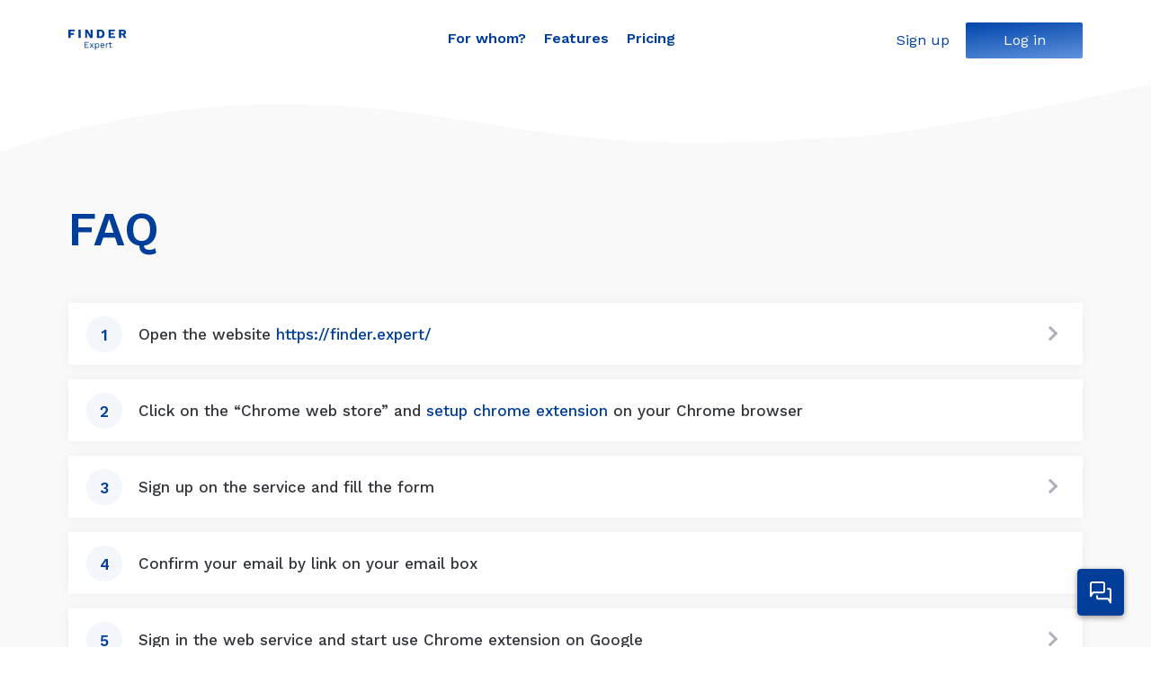

--- FILE ---
content_type: text/html; charset=UTF-8
request_url: https://finder.expert/faq/
body_size: 6526
content:
<!DOCTYPE html><html lang="en"><head><meta charset="UTF-8"><meta name="viewport" content="width=device-width, initial-scale=1"><title>Finder.Expert FAQ - Finder.Expert</title><link rel="stylesheet" href="https://stackpath.bootstrapcdn.com/bootstrap/4.1.3/css/bootstrap.min.css"><meta name="robots" content="max-snippet:-1, max-image-preview:large, max-video-preview:-1"/><link rel="canonical" href="https://finder.expert/faq/" /><meta property="og:locale" content="en_US" /><meta property="og:type" content="article" /><meta property="og:title" content="FAQ - Finder.Expert" /><meta property="og:url" content="https://finder.expert/faq/" /><meta property="og:site_name" content="Finder.Expert" /><meta property="og:image" content="https://finder.expert/wp-content/uploads/2019/09/faq1.png" /><meta property="og:image:secure_url" content="https://finder.expert/wp-content/uploads/2019/09/faq1.png" /><meta name="twitter:card" content="summary_large_image" /><meta name="twitter:title" content="FAQ - Finder.Expert" /><meta name="twitter:image" content="https://finder.expert/wp-content/uploads/2019/09/faq1.png" /><script type='application/ld+json' class='yoast-schema-graph yoast-schema-graph--main'>{"@context":"https://schema.org","@graph":[{"@type":"WebSite","@id":"https://finder.expert/#website","url":"https://finder.expert/","name":"Finder.Expert","inLanguage":"en-US","description":"Use only verified contacts found by domain or linkedin, facebook, Twitter and google with the help of the Finder.  Gather and manage your prospect database in one place.","potentialAction":[{"@type":"SearchAction","target":"https://finder.expert/?s={search_term_string}","query-input":"required name=search_term_string"}]},{"@type":"ImageObject","@id":"https://finder.expert/faq/#primaryimage","inLanguage":"en-US","url":"https://finder.expert/wp-content/uploads/2019/09/faq1.png","width":1296,"height":611},{"@type":"WebPage","@id":"https://finder.expert/faq/#webpage","url":"https://finder.expert/faq/","name":"FAQ - Finder.Expert","isPartOf":{"@id":"https://finder.expert/#website"},"inLanguage":"en-US","primaryImageOfPage":{"@id":"https://finder.expert/faq/#primaryimage"},"datePublished":"2019-10-31T15:23:49+00:00","dateModified":"2020-07-27T12:55:03+00:00","potentialAction":[{"@type":"ReadAction","target":["https://finder.expert/faq/"]}]}]}</script><link rel='dns-prefetch' href='//finder.expert' /><link rel='dns-prefetch' href='//s.w.org' /><link rel='stylesheet' id='wp-block-library-css' href='https://finder.expert/wp-includes/css/dist/block-library/style.min.css?ver=5.4.18' media='all' /><link rel='stylesheet' id='contact-form-7-css' href='https://finder.expert/wp-content/plugins/contact-form-7/includes/css/styles.css?ver=5.1.6' media='all' /><link rel='stylesheet' id='style-css' href='https://finder.expert/wp-content/themes/finderexpert/style.css?ver=1.0.31' media='all' /><link rel='stylesheet' id='aos-css' href='https://finder.expert/wp-content/themes/finderexpert/js/aos.css?ver=5.4.18' media='all' /><script  src='https://finder.expert/wp-includes/js/jquery/jquery.js?ver=1.12.4-wp'></script><script  src='https://finder.expert/wp-includes/js/jquery/jquery-migrate.min.js?ver=1.4.1'></script><link rel='https://api.w.org/' href='https://finder.expert/wp-json/' /><link rel="EditURI" type="application/rsd+xml" title="RSD" href="https://finder.expert/xmlrpc.php?rsd" /><link rel="wlwmanifest" type="application/wlwmanifest+xml" href="https://finder.expert/wp-includes/wlwmanifest.xml" /> <meta name="generator" content="WordPress 5.4.18" /><link rel='shortlink' href='https://finder.expert/?p=213' /><link rel="alternate" type="application/json+oembed" href="https://finder.expert/wp-json/oembed/1.0/embed?url=https%3A%2F%2Ffinder.expert%2Ffaq%2F" /><link rel="alternate" type="text/xml+oembed" href="https://finder.expert/wp-json/oembed/1.0/embed?url=https%3A%2F%2Ffinder.expert%2Ffaq%2F&#038;format=xml" /><script>(function(h,o,t,j,a,r){h.hj=h.hj||function(){(h.hj.q=h.hj.q||[]).push(arguments)};h._hjSettings={hjid:1597509,hjsv:6};a=o.getElementsByTagName('head')[0];r=o.createElement('script');r.async=1;r.src=t+h._hjSettings.hjid+j+h._hjSettings.hjsv;a.appendChild(r);})(window,document,'https://static.hotjar.com/c/hotjar-','.js?sv=');
</script><script type="text/javascript" >(function(m,e,t,r,i,k,a){m[i]=m[i]||function(){(m[i].a=m[i].a||[]).push(arguments)};m[i].l=1*new Date();k=e.createElement(t),a=e.getElementsByTagName(t)[0],k.async=1,k.src=r,a.parentNode.insertBefore(k,a)})
(window, document, "script", "https://mc.yandex.ru/metrika/tag.js", "ym");
ym(68267728, "init", {clickmap:true,trackLinks:true,accurateTrackBounce:true,webvisor:true
});</script><noscript><div><img src="https://mc.yandex.ru/watch/68267728" style="position:absolute; left:-9999px;" alt="" /></div></noscript><script>!function(f,b,e,v,n,t,s)
{if(f.fbq)return;n=f.fbq=function(){n.callMethod?
n.callMethod.apply(n,arguments):n.queue.push(arguments)};if(!f._fbq)f._fbq=n;n.push=n;n.loaded=!0;n.version='2.0';n.queue=[];t=b.createElement(e);t.async=!0;t.src=v;s=b.getElementsByTagName(e)[0];s.parentNode.insertBefore(t,s)}(window, document,'script','https://connect.facebook.net/en_US/fbevents.js');
fbq('init', '490274268701356');fbq('track', 'PageView');</script><noscript><img height="1" width="1" style="display:none"
src="https://www.facebook.com/tr?id=490274268701356&ev=PageView&noscript=1"
/></noscript><script>(function(w,d,s,l,i){w[l]=w[l]||[];w[l].push({'gtm.start':
new Date().getTime(),event:'gtm.js'});var f=d.getElementsByTagName(s)[0],j=d.createElement(s),dl=l!='dataLayer'?'&l='+l:'';j.async=true;j.src=
'https://www.googletagmanager.com/gtm.js?id='+i+dl;f.parentNode.insertBefore(j,f);
})(window,document,'script','dataLayer','GTM-TLFW6SK');</script><link rel="icon" href="https://finder.expert/wp-content/uploads/2018/11/cropped-favicon-32x32.png" sizes="32x32" /><link rel="icon" href="https://finder.expert/wp-content/uploads/2018/11/cropped-favicon-192x192.png" sizes="192x192" /><link rel="apple-touch-icon" href="https://finder.expert/wp-content/uploads/2018/11/cropped-favicon-180x180.png" /><meta name="msapplication-TileImage" content="https://finder.expert/wp-content/uploads/2018/11/cropped-favicon-270x270.png" /></head><body><header class="site-header"><div class="container"><div class="wrapper"><div class="logo"><a href="https://finder.expert/"><img src="https://finder.expert/wp-content/themes/finderexpert/img/header-logo.svg" alt=""></a></div><div class="menu"><div class="menu-menu-1-container"><ul id="menu-menu-1" class="menu"><li id="menu-item-142" class="menu-item menu-item-type-custom menu-item-object-custom menu-item-home menu-item-142"><a href="https://finder.expert/#for-whom">For whom?</a></li><li id="menu-item-143" class="menu-item menu-item-type-custom menu-item-object-custom menu-item-home menu-item-143"><a href="https://finder.expert/#features">Features</a></li><li id="menu-item-148" class="menu-item menu-item-type-post_type menu-item-object-page menu-item-148"><a href="https://finder.expert/pricing/">Pricing</a></li></ul></div></div><div class="auth"><a href="https://app.finder.expert/" class="btn small link">Sign up</a><a href="https://app.finder.expert/" class="btn small">Log in</a></div><div id="mobile-menu-toggle"><div class="lines"></div></div></div></div></header><div class="header-cap"></div><div id="mobile-menu"><div class="menu"></div><div class="auth"><a href="#" class="btn small">Log in</a><a href="#" class="btn small link">Sign up</a></div><div class="menu-footer"><div class="social"><a href="https://facebook.com"><span class="icon fab fa-facebook-f"></span></a><a href="https://twitter.com"><span class="icon fab fa-twitter"></span></a><a href="https://linkedin.com"><span class="icon fab fa-linkedin-in"></span></a><a href="https://google.com"><span class="icon fab fa-google"></span></a><a href="https://instagram.com"><span class="icon fab fa-instagram"></span></a></div><div class="copyright">Copyright ©2018 Finder Expert. All Rights Reserved.</div></div></div><div class="site-content page-content"><div class="site-header-title"><div class="container"><h1>FAQ</h1></div></div><div class="container"><div class="accordion"><div class="item"><div class="title"><div class="number">1</div><h5>Open the website <a href="https://finder.expert/" target="_blank" rel="noopener noreferrer">https://finder.expert/</a></h5></div><div class="content"><a href="https://finder.expert/wp-content/uploads/2019/09/faq1.png"><img class="aligncenter wp-image-172 size-full" src="https://finder.expert/wp-content/uploads/2019/09/faq1.png" alt="" width="1296" height="611" srcset="https://finder.expert/wp-content/uploads/2019/09/faq1.png 1296w, https://finder.expert/wp-content/uploads/2019/09/faq1-300x141.png 300w, https://finder.expert/wp-content/uploads/2019/09/faq1-768x362.png 768w, https://finder.expert/wp-content/uploads/2019/09/faq1-1024x483.png 1024w" sizes="(max-width: 1296px) 100vw, 1296px" /></a></div></div><div class="item"><div class="title"><div class="number">2</div><h5>Click on the “Chrome web store” and <a href="https://chrome.google.com/webstore/detail/email-finder-expert/gjogacgmdajpnhnilhpidkjdehnhcdpp" target="_blank" rel="noopener noreferrer">setup chrome extension</a> on your Chrome browser</h5></div><div class="content empty"></div></div><div class="item"><div class="title"><div class="number">3</div><h5>Sign up on the service and fill the form</h5></div><div class="content"><a href="https://finder.expert/wp-content/uploads/2019/09/faq3.png"><img class="aligncenter wp-image-171 size-full" src="https://finder.expert/wp-content/uploads/2019/09/faq3.png" alt="" width="1328" height="616" srcset="https://finder.expert/wp-content/uploads/2019/09/faq3.png 1328w, https://finder.expert/wp-content/uploads/2019/09/faq3-300x139.png 300w, https://finder.expert/wp-content/uploads/2019/09/faq3-768x356.png 768w, https://finder.expert/wp-content/uploads/2019/09/faq3-1024x475.png 1024w" sizes="(max-width: 1328px) 100vw, 1328px" /></a></div></div><div class="item"><div class="title"><div class="number">4</div><h5>Confirm your email by link on your email box</h5></div><div class="content empty"></div></div><div class="item"><div class="title"><div class="number">5</div><h5>Sign in the web service and start use Chrome extension on Google</h5></div><div class="content"><a href="https://finder.expert/wp-content/uploads/2019/09/faq5.png"><img class="aligncenter wp-image-170 size-full" src="https://finder.expert/wp-content/uploads/2019/09/faq5.png" alt="" width="1322" height="684" srcset="https://finder.expert/wp-content/uploads/2019/09/faq5.png 1322w, https://finder.expert/wp-content/uploads/2019/09/faq5-300x155.png 300w, https://finder.expert/wp-content/uploads/2019/09/faq5-768x397.png 768w, https://finder.expert/wp-content/uploads/2019/09/faq5-1024x530.png 1024w" sizes="(max-width: 1322px) 100vw, 1322px" /></a></p><p><strong><br />On the google enter your request in my example “PHP” after it please click on the Finder extension and extension show you:</strong></p><p>a) How many credits do you have in my example (Credits 2082 / 2800)<br />b) Every month service give you 300 free credits<br />c) Below you see: search result<br />d) With check box you select what site/companies/resource do you want to save<br />e) one of the last step click on the button “Find and save”</div></div><div class="item"><div class="item"></div><div class="title"><div class="number">6</div><h5>Use one the Linkedin</h5></div><div class="content"><a href="https://finder.expert/wp-content/uploads/2019/09/faq7.png"><img class="aligncenter wp-image-168 size-full" src="https://finder.expert/wp-content/uploads/2019/09/faq7.png" alt="" width="1257" height="581" srcset="https://finder.expert/wp-content/uploads/2019/09/faq7.png 1257w, https://finder.expert/wp-content/uploads/2019/09/faq7-300x139.png 300w, https://finder.expert/wp-content/uploads/2019/09/faq7-768x355.png 768w, https://finder.expert/wp-content/uploads/2019/09/faq7-1024x473.png 1024w" sizes="(max-width: 1257px) 100vw, 1257px" /></a></p><p>On the Linkedin search enter your request in my example “Gary Swett” after it please click on the Finder extension and after it  click on the “Save” button.</div></div><div class="item"><div class="title"><div class="number">7</div><h5>On the Web service (<a href="https://app.finder.expert/contacts/list253/10352/Gary+Swett" target="_blank" rel="noopener noreferrer">https://app.finder.expert/contacts/list253/10352/Gary+Swett</a>) you see:</h5></div><div class="content"><a href="https://finder.expert/wp-content/uploads/2019/09/faq8.png"><img class="aligncenter wp-image-167 size-full" src="https://finder.expert/wp-content/uploads/2019/09/faq8.png" alt="" width="1353" height="619" srcset="https://finder.expert/wp-content/uploads/2019/09/faq8.png 1353w, https://finder.expert/wp-content/uploads/2019/09/faq8-300x137.png 300w, https://finder.expert/wp-content/uploads/2019/09/faq8-768x351.png 768w, https://finder.expert/wp-content/uploads/2019/09/faq8-1024x468.png 1024w" sizes="(max-width: 1353px) 100vw, 1353px" /></a></p><p>Into the Profile you can see data from Linkedin which extension export to the web service.</div></div><div class="item"><div class="title"><div class="number">8</div><h5>When we click on the “Lists” we see which contact/company lists you use</h5></div><div class="content"><a href="https://finder.expert/wp-content/uploads/2019/09/faq9.png"><img class="aligncenter wp-image-166 size-full" src="https://finder.expert/wp-content/uploads/2019/09/faq9.png" alt="" width="1336" height="605" srcset="https://finder.expert/wp-content/uploads/2019/09/faq9.png 1336w, https://finder.expert/wp-content/uploads/2019/09/faq9-300x136.png 300w, https://finder.expert/wp-content/uploads/2019/09/faq9-768x348.png 768w, https://finder.expert/wp-content/uploads/2019/09/faq9-1024x464.png 1024w" sizes="(max-width: 1336px) 100vw, 1336px" /></a></div></div><div class="item"><div class="title"><div class="number">9</div><h5>When you click on the “Domain” you can enter a domain and click on the search. Than service search info about this company/website/resource</h5></div><div class="content"><a href="https://finder.expert/wp-content/uploads/2019/09/faq10.png"><img class="aligncenter wp-image-165 size-full" src="https://finder.expert/wp-content/uploads/2019/09/faq10.png" alt="" width="1350" height="465" srcset="https://finder.expert/wp-content/uploads/2019/09/faq10.png 1350w, https://finder.expert/wp-content/uploads/2019/09/faq10-300x103.png 300w, https://finder.expert/wp-content/uploads/2019/09/faq10-768x265.png 768w, https://finder.expert/wp-content/uploads/2019/09/faq10-1024x353.png 1024w" sizes="(max-width: 1350px) 100vw, 1350px" /></a></p><p>and you can upload your domain list (in CSV format) and service find info about this company/website/resource and save it on the “Companies” Tab on the web service.</div></div><div class="item"><div class="title"><div class="number">10</div><h5>When you click on the Tab “Email from names” you can search info about persone just enter “First name”, “Last name” , “Website example” and click on the search button and service find email, info about this person.</h5></div><div class="content">Of course you can upload your file (in CSV format) with “First name”, “Last name” , “Website example”  and service find email, info about this person.<a href="https://finder.expert/wp-content/uploads/2019/09/faq11.png"><img class="aligncenter wp-image-164 size-full" src="https://finder.expert/wp-content/uploads/2019/09/faq11.png" alt="" width="1336" height="473" srcset="https://finder.expert/wp-content/uploads/2019/09/faq11.png 1336w, https://finder.expert/wp-content/uploads/2019/09/faq11-300x106.png 300w, https://finder.expert/wp-content/uploads/2019/09/faq11-768x272.png 768w, https://finder.expert/wp-content/uploads/2019/09/faq11-1024x363.png 1024w" sizes="(max-width: 1336px) 100vw, 1336px" /></a></div></div><div class="item"><div class="title"><div class="number">11</div><h5>Export contact info from service to the file (CSV Format)</h5></div><div class="content"><a href="https://finder.expert/wp-content/uploads/2019/09/faq12.png"><img class="aligncenter wp-image-163 size-full" src="https://finder.expert/wp-content/uploads/2019/09/faq12.png" alt="" width="1364" height="595" srcset="https://finder.expert/wp-content/uploads/2019/09/faq12.png 1364w, https://finder.expert/wp-content/uploads/2019/09/faq12-300x131.png 300w, https://finder.expert/wp-content/uploads/2019/09/faq12-768x335.png 768w, https://finder.expert/wp-content/uploads/2019/09/faq12-1024x447.png 1024w" sizes="(max-width: 1364px) 100vw, 1364px" /></a></div></div><div class="item"><div class="title"><div class="number">12</div><h5>Export companies info from service to the file (CSV Format)</h5></div><div class="content"><a href="https://finder.expert/wp-content/uploads/2019/09/faq13.png"><img class="aligncenter wp-image-162 size-full" src="https://finder.expert/wp-content/uploads/2019/09/faq13.png" alt="" width="1336" height="556" srcset="https://finder.expert/wp-content/uploads/2019/09/faq13.png 1336w, https://finder.expert/wp-content/uploads/2019/09/faq13-300x125.png 300w, https://finder.expert/wp-content/uploads/2019/09/faq13-768x320.png 768w, https://finder.expert/wp-content/uploads/2019/09/faq13-1024x426.png 1024w" sizes="(max-width: 1336px) 100vw, 1336px" /></a></div></div><div class="item"><div class="title"><div class="number">13</div><h5>Account info: First name/ Last Name/ Email / User ID/ Account setting info</h5></div><div class="content"><a href="https://finder.expert/wp-content/uploads/2019/09/faq14.png"><img class="aligncenter wp-image-161 size-full" src="https://finder.expert/wp-content/uploads/2019/09/faq14.png" alt="" width="1346" height="376" srcset="https://finder.expert/wp-content/uploads/2019/09/faq14.png 1346w, https://finder.expert/wp-content/uploads/2019/09/faq14-300x84.png 300w, https://finder.expert/wp-content/uploads/2019/09/faq14-768x215.png 768w, https://finder.expert/wp-content/uploads/2019/09/faq14-1024x286.png 1024w" sizes="(max-width: 1346px) 100vw, 1346px" /></a></div></div><div class="item"><div class="title"><div class="number">14</div><h5>Account setting info  <a href="https://app.finder.expert/settings" target="_blank" rel="noopener noreferrer">https://app.finder.expert/settings</a></h5></div><div class="content"><a href="https://finder.expert/wp-content/uploads/2019/09/faq15.png"><img class="aligncenter wp-image-160 size-full" src="https://finder.expert/wp-content/uploads/2019/09/faq15.png" alt="" width="1333" height="605" srcset="https://finder.expert/wp-content/uploads/2019/09/faq15.png 1333w, https://finder.expert/wp-content/uploads/2019/09/faq15-300x136.png 300w, https://finder.expert/wp-content/uploads/2019/09/faq15-768x349.png 768w, https://finder.expert/wp-content/uploads/2019/09/faq15-1024x465.png 1024w" sizes="(max-width: 1333px) 100vw, 1333px" /></a> <a href="https://finder.expert/wp-content/uploads/2019/09/faq15-1.png"><img class="aligncenter wp-image-159 size-full" src="https://finder.expert/wp-content/uploads/2019/09/faq15-1.png" alt="" width="1341" height="615" srcset="https://finder.expert/wp-content/uploads/2019/09/faq15-1.png 1341w, https://finder.expert/wp-content/uploads/2019/09/faq15-1-300x138.png 300w, https://finder.expert/wp-content/uploads/2019/09/faq15-1-768x352.png 768w, https://finder.expert/wp-content/uploads/2019/09/faq15-1-1024x470.png 1024w" sizes="(max-width: 1341px) 100vw, 1341px" /></a></div></div></div><p></p></div></div><footer class="site-footer"><div class="container"><div class="footer-wrap"><div class="logo"><img src="https://finder.expert/wp-content/themes/finderexpert/img/footer-logo.svg" alt=""><a class="chrome-availabel" target="_blank" href="https://chrome.google.com/webstore/detail/email-finder-expert/gjogacgmdajpnhnilhpidkjdehnhcdpp"><img src="https://finder.expert/wp-content/themes/finderexpert/img/chrome-availabel.png" alt=""><div class="subtitle">Available in the</div><div class="title">Chrome Web Store</div><div class="clearfix"></div></a></div><div class="menu row"><div class="col-md-4"><h4 class="title">Service</h4><div class="textwidget"><ul><li><a href="https://app.finder.expert/">Web application</a></li><li><a href="#">API</a></li><li><a href="https://finder.expert/faq/">FAQ</a></li><li><a href="https://finder.expert/pricing/">Pricing</a></li><li><a href="https://proofy.io/bulk-email-verification-service/">Bulk email verification</a></li></ul></div></div><div class="col-md-4"><h4 class="title">Legal</h4><div class="textwidget"><ul><li><a class="row-title" href="https://finder.expert/gdpr-compliance/" aria-label="“GDPR Advice” (Edit)">GDPR Advice</a></li><li><a class="row-title" href="https://finder.expert/terms-of-service/" aria-label="“Terms and Conditions” (Edit)">Terms and Conditions</a></li><li><a class="row-title" href="https://finder.expert/privacy-and-cookie-policy/" aria-label="“Privacy and Cookie Policy” (Edit)">Privacy and Cookie Policy</a></li><li><a class="row-title" href="https://finder.expert/legal-advice/" aria-label="“Legal Advice” (Edit)">Legal Advice</a></li><li><a class="row-title" href="https://finder.expert/payment-subscription/" aria-label="“Payment, subscription” (Edit)">Payment, subscription</a></li></ul></div></div><div class="col-md-4"><h4 class="title">Support</h4><div class="textwidget"><ul><li><a href="#">Help Center</a></li><li><a href="#">contact@finder.expert</a></li></ul></div><div class="social"><a href="https://facebook.com"><span class="icon fab fa-facebook-f"></span></a><a href="https://twitter.com"><span class="icon fab fa-twitter"></span></a><a href="https://linkedin.com"><span class="icon fab fa-linkedin-in"></span></a><a href="https://google.com"><span class="icon fab fa-google"></span></a></div></div></div><div class="clearfix"></div></div><div class="bottom">Copyright ©2018 Finder Expert. All Rights Reserved.</div></div></footer><link href="https://fonts.googleapis.com/css?family=Work+Sans:400,500,600,700" rel="stylesheet"><link rel="stylesheet" href="https://use.fontawesome.com/releases/v5.3.1/css/all.css"><script src="https://ajax.googleapis.com/ajax/libs/jquery/3.4.1/jquery.min.js"></script><script src="https://cdnjs.cloudflare.com/ajax/libs/jquery-migrate/3.2.0/jquery-migrate.min.js"></script><script src="https://cdnjs.cloudflare.com/ajax/libs/svg.js/2.6.6/svg.min.js"></script><script src="https://finder.expert/wp-content/themes/finderexpert/js/aos.js" defer></script><script src="https://finder.expert/wp-content/themes/finderexpert/js/main.min.js?ver=1.0.8" defer></script><script>(function($){$(window).on('load', function(){$(document.body).append('<button id="drift-btn" class="btn drift-btn" aria-label="Drift"><svg width="25" height="25" viewBox="0 0 25 25" xmlns="http://www.w3.org/2000/svg"><path d="M23.295 24.412a.987.987 0 0 1-1.123-.43L19.9 20.358H9.527c-1.392 0-2.523-1.153-2.523-2.57V16.3c0-.563.448-1.02 1-1.02.553 0 1 .457 1 1.02v1.485c0 .295.235.533.523.533h10.92c.036 0 .067.018.103.022a.96.96 0 0 1 .527.224.984.984 0 0 1 .14.15c.023.026.054.043.073.075l.725 1.154V9.7a.528.528 0 0 0-.523-.532h-1.48c-.55 0-1-.457-1-1.02 0-.56.45-1.018 1-1.018h1.48c1.392 0 2.524 1.152 2.524 2.57V23.433c0 .452-.293.85-.72.978zM14.49 13.226H4.116L1.844 16.85a.997.997 0 0 1-1.124.43 1.017 1.017 0 0 1-.72-.978V2.57C0 1.152 1.132 0 2.523 0H14.49c1.39 0 2.52 1.152 2.52 2.57v8.085c0 1.418-1.13 2.57-2.52 2.57zm.52-10.656a.528.528 0 0 0-.52-.532H2.522c-.288 0-.522.24-.522.532v10.242l.726-1.153c.02-.032.05-.05.07-.076a.897.897 0 0 1 .296-.256.92.92 0 0 1 .372-.118c.037-.004.068-.022.104-.022h10.92c.288 0 .522-.238.522-.533V2.57z" fill="#FFF" fill-rule="evenodd"></path></svg><span>...</span></button>');
$('#drift-btn').on('click', function(){var button = $(this);button.addClass('loading');
!function() {var t;if (t = window.driftt = window.drift = window.driftt || [], !t.init) return t.invoked ? void (window.console && console.error && console.error("Drift snippet included twice.")) : (t.invoked = !0,t.methods = [ "identify", "config", "track", "reset", "debug", "show", "ping", "page", "hide", "off", "on" ],t.factory = function(e) {return function() {var n;return n = Array.prototype.slice.call(arguments), n.unshift(e), t.push(n), t;};}, t.methods.forEach(function(e) {t[e] = t.factory(e);}), t.load = function(t) {var e, n, o, i;e = 3e5, i = Math.ceil(new Date() / e) * e, o = document.createElement("script"),o.type = "text/javascript", o.async = !0, o.crossorigin = "anonymous", o.src = "https://js.driftt.com/include/" + i + "/" + t + ".js",n = document.getElementsByTagName("script")[0], n.parentNode.insertBefore(o, n);});}();drift.SNIPPET_VERSION = '0.3.1';drift.on('ready', function(api, payload) {button.remove();api.openChat();});drift.load('kxm867ygnhrt');});}); // window load
})(jQuery);</script><script type='text/javascript'>
var wpcf7 = {"apiSettings":{"root":"https:\/\/finder.expert\/wp-json\/contact-form-7\/v1","namespace":"contact-form-7\/v1"},"cached":"1"};
</script><script  src='https://finder.expert/wp-content/plugins/contact-form-7/includes/js/scripts.js?ver=5.1.6'></script><script  src='https://finder.expert/wp-includes/js/wp-embed.min.js?ver=5.4.18'></script></body></html>
<!--
Performance optimized by W3 Total Cache. Learn more: https://www.boldgrid.com/w3-total-cache/

Page Caching using disk: enhanced 

Served from: _ @ 2026-01-21 02:42:37 by W3 Total Cache
-->

--- FILE ---
content_type: text/css
request_url: https://finder.expert/wp-content/themes/finderexpert/style.css?ver=1.0.31
body_size: 9927
content:
/*!
Theme Name: Finder Expert
Theme URI: http://finder.expert/
Author: woody woodpecker
Author URI: http://finder.expert/
Description: Theme for finder.expert
Version: 1.4.8.16
License: GNU General Public License v2 or later
License URI: http://www.gnu.org/licenses/gpl-2.0.html
Text Domain: finderexpert
Tags: one-column, two-columns, left-sidebar, right-sidebar, custom-colors, custom-header, custom-menu, featured-images, full-width-template, post-formats, theme-options, translation-ready
*/h1,h2,h3,h4,h5,.h1,.h2,.h3,.h4,.h5{color:#003E99;font-family:"Work Sans";font-weight:600}h1,.h1{font-size:52px;line-height:64px}h2,.h2{font-size:36px;line-height:42px}h3,.h3{font-size:21px;line-height:24px}h4,.h4{font-size:14px;line-height:21px}h5,.h5{font-size:14px;line-height:21px}.text-medium{font-size:16px;line-height:26px}.text-large{font-size:18px;line-height:28px}.caption{font-size:12px;line-height:16px}h4,.h4{margin:20px 0 15px}h5,.h5{color:#8E979D;font-weight:400;text-transform:uppercase;letter-spacing:1px}p{margin:4px 0}.text-green{color:#3DCC38}.text-yellow{color:#FFBE41}.text-red{color:#E9001C}.text-gray{color:#8E979D}.text-light-gray{color:#c5ced4}.text-medium{font-size:16px;line-height:26px}.text-large{font-size:18px;line-height:28px}.text-placeholder{font-size:14px;line-height:21px}html,body{background:#fff;color:#31353B;width:100%;overflow:auto;font-family:"Work Sans";font-size:14px;line-height:16px;position:relative}a{color:#003E99;text-decoration:none;transition:color .1s ease-in-out}a:hover{color:#3a74c9;text-decoration:underline}input,textarea{width:100%;background:transparent;color:#003E99;border:1px solid #c5ced4;margin:6px 0;padding:14px 24px 15px;font-size:16px;border-radius:2px;transition:.1s ease-in-out;transition-property:border-color}input::placeholder,textarea::placeholder{color:#8E979D;opacity:1}input.small,textarea.small{border-color:#c4c4c4;font-size:14px;padding:10px 18px 12px}input.small::placeholder,textarea.small::placeholder{color:#c4c4c4}input:focus,input.small:focus,textarea:focus,textarea.small:focus{border-color:#003E99;outline:none}input:disabled,textarea:disabled{background:none;color:#c5ced4;border-color:#c5ced4}.input-wrap .title{font-size:14px;line-height:21px;margin:6px 0 -5px}.input-wrap.error input{border-color:#E9001C}.input-wrap.error input,.input-wrap.error input::placeholder{color:#8E979D}.input-wrap .error-text{width:100%;display:inline-block;text-align:left;color:#E9001C;margin:4px 0 10px;font-size:14px;line-height:21px}.input-wrap .error-text .icon{margin-right:4px;font-size:12px}.input-inline{display:table}.input-inline .column{display:table-cell;width:100%}.input-inline .column:last-child{width:0px}.input-inline .column input{border-right:0px;border-top-right-radius:0px;border-bottom-right-radius:0px}.input-inline .column .btn{min-width:0px;border-top-left-radius:0px;border-bottom-left-radius:0px;margin-top:4px;font-weight:400;font-size:16px;padding:8px 35px 8px}.checkbox-wrap{width:100%;margin:6px 0;cursor:pointer;position:relative}.checkbox-wrap .input{width:16px;height:16px;float:left;margin:0 20px 5px 0;position:absolute;top:0}.checkbox-wrap .input input,.checkbox-wrap .input span{width:100%;height:100%;margin:0;display:none}.checkbox-wrap .input span{display:block;border:1px solid #c5ced4;position:relative;border-radius:2px}.checkbox-wrap .input span:after{content:'';background:transparent;width:6px;height:6px;position:absolute;left:4px;top:4px}.checkbox-wrap .input input:checked+span{border-color:#3a74c9}.checkbox-wrap .input input:checked+span:after{background:#3a74c9}.checkbox-wrap .title{margin:0 35px 0 -10px}.checkbox-wrap .title+.input{right:0}.checkbox-wrap .input+.title{margin:0 -10px 0 35px}input[type="submit"],input.btn,.btn,a.btn{background:#3a74c9;background-image:linear-gradient(173.1deg, #0045AB 0%, #5F92DC 100%);color:#fff;min-width:200px;padding:16px 20px;font-weight:600;font-size:16px;border-radius:4px;margin:5px 0;transition:.1s ease-in-out;transition-property:background;outline:none;border:none;display:inline-block;cursor:pointer}input[type="submit"]:active,input[type="submit"]:focus,input.btn:active,input.btn:focus,.btn:active,.btn:focus,a.btn:active,a.btn:focus{box-shadow:none;outline:none}input[type="submit"]:hover,input.btn:hover,.btn:hover,a.btn:hover{background:#4F8BE5}input[type="submit"]:active,input.btn:active,.btn:active,a.btn:active{background:#4178CA}input[type="submit"]:disabled,input.btn:disabled,.btn:disabled,a.btn:disabled{background:#C5CED4}input[type="submit"].fullwidth,input.btn.fullwidth,.btn.fullwidth,a.btn.fullwidth{width:100%}input[type="submit"].form-button,input.btn.form-button,.btn.form-button,a.btn.form-button{margin-top:25px}input[type="submit"].small,input.btn.small,.btn.small,a.btn.small{padding:8px 20px 8px;font-weight:400;border-radius:2px}input[type="submit"].mini,input.btn.mini,.btn.mini,a.btn.mini{padding:13px 15px 11px;min-width:0px;font-size:11px}input[type="submit"].link,input.btn.link,.btn.link,a.btn.link{background:transparent;color:#003E99}input[type="submit"].link:hover,input.btn.link:hover,.btn.link:hover,a.btn.link:hover{color:#3a74c9}.image-select{width:100%;position:relative;text-align:center;margin-top:-5px}.image-select input{width:100%;height:100%;position:absolute;top:0;left:0;opacity:0;z-index:2}.image-select .circle-btn{background:#ececec;width:100px;height:100px;border-radius:100px;display:inline-block}.image-select .circle-btn:after,.image-select .circle-btn:before{content:'';background:#8E979D;width:20px;height:2px;border-radius:2px;position:absolute;top:50%;left:50%;margin:-3px 0 0 -10px}.image-select .circle-btn:before{transform:rotate(90deg)}.image-select img{width:100px;height:100px;position:absolute;top:0;left:50%;margin-left:-50px;z-index:1;border-radius:50px;border:none;outline:none}.image-select img:not([src]){display:none}.credits .title{padding:10px;color:#003E99}.credits .count-max{color:#8E979D}.credits .line{background:#ececec;width:100%;height:3px;margin:1px 0;position:relative;clear:both}.credits .line div{background:#3DCC38;height:5px;position:absolute;top:-1px;left:0;border-radius:0 10px 10px 0}.credits .line.out div{background:#E9001C}.credits .bottom{padding:9px 10px 11px;font-size:11px}.credits .bottom a{color:inherit}.credits .bottom span{color:#3DCC38}.icon-menu{background:currentColor;width:3px;height:3px;border-radius:3px;position:relative;display:inline-block}.icon-menu:before,.icon-menu:after{content:'';background:inherit;width:100%;height:100%;border-radius:inherit;position:absolute;left:0}.icon-menu:after{top:-5px}.icon-menu:before{top:5px}table{background:#fff;margin:25px 0;width:100%;box-shadow:0px 5px 20px rgba(35,46,53,0.1);border-radius:2px}table tr{border-bottom:1px solid #ececec}table td,table th{padding:26px 15px}table th{text-transform:uppercase;color:#8E979D;font-size:14px;font-weight:400;text-transform:uppercase;letter-spacing:1px;padding:26px 15px}table td:last-child,table th:last-child{padding-right:20px;text-align:right}table td.min,table th.min{width:1px}table tr:last-child td:first-child{border-bottom-left-radius:2px}table tr:last-child td:last-child{border-bottom-right-radius:2px}table .table-btn{height:50px;position:relative}table .table-btn a{width:100%;height:100%;line-height:50px;position:absolute;top:0;left:0}table .checkbox-wrap{margin:0}table .checkbox-wrap .input{margin:0}.tooltip{background:#3a74c9;color:#fff;padding:2px 20px 3px;border-radius:50px;visibility:hidden;opacity:0;transition:.2s ease-in-out;transition-property:opacity, transform, visibility}.tooltip:after{content:'';background:#3a74c9;width:6px;height:6px;margin:-3px 0 0 -3px;transform:rotate(45deg);position:absolute;top:100%;left:50%}.tooltip.top{bottom:100%;left:50%;transform:translate(-50%, 3px);margin-bottom:6px}*:hover>.tooltip{visibility:visible;opacity:1}*:hover>.tooltip.top{transform:translateX(-50%)}.alert{background:#fff;width:370px;margin-left:-190px;position:absolute;top:0;left:50%;text-align:center;border-radius:0;border:0px;border-bottom:2px solid #3a74c9;box-shadow:0px 5px 20px rgba(35,46,53,0.1);opacity:0;visibility:hidden;transition:.2s ease-in-out;transition-property:opacity, visibility, transform;transform:translateY(-20px);z-index:999999}.alert.opened{visibility:visible;opacity:1;transform:none}ol{margin:0;padding:0;padding-left:15px}ol li{margin:15px 0}.fullwidth{width:100%}.fullheight{height:100%}.left{float:left}.right{float:right}.post{margin:30px 0 60px}.post img{width:100%;height:auto;transition:.1s}.post img:hover{opacity:.9}.post .meta{font-size:13px;line-height:24px;margin:30px 0 10px}.post .meta,.post .meta a{color:#8E979D}.post h2{font-weight:normal;font-size:21px;line-height:150%;margin:15px 0}.post p{font-weight:normal;font-size:16px;line-height:24px}.header-title .post{min-width:100%;display:flex;flex-direction:row}.header-title .post .thumb{min-width:65%;margin-right:30px}.header-title .post .post-content{display:flex;height:100%;flex-direction:column;justify-content:center}.header-title .post-thumb{width:100%;max-height:600px;overflow:hidden}.header-title .post-thumb img{width:100%;height:auto}.header-title.post-title{padding:0}.pagination{text-align:center;margin:0 0 60px}.pagination h2{display:none}.pagination .nav-links{width:100%}.pagination .page-numbers{min-width:50px;height:50px;line-height:50px;font-size:16px;color:#31353B;padding:0 15px;border:1px solid #c5ced4;border-radius:30px;display:inline-block}.pagination .page-numbers:hover{color:#3a74c9;text-decoration:none;box-shadow:0px 6px 15px rgba(0,62,153,0.15)}.pagination .page-numbers.current{background:#F6F9FD}.pagination .page-numbers.current:hover{color:#31353B;box-shadow:none}.pagination .page-numbers.next,.pagination .page-numbers.prev{border:none}.pagination .page-numbers.next:hover,.pagination .page-numbers.prev:hover{box-shadow:none;text-decoration:underline}.post-meta{line-height:24px;margin:30px 0;padding:10px 0;border:2px solid #ECECEC;border-left:none;border-right:none;overflow:hidden}.post-meta .left{font-size:13px}.post-meta .left,.post-meta .left a{color:#8E979D}.post-meta .social a{font-size:20px;padding:10px 5px}.post-meta .social a:hover{text-decoration:none}.container.post-content{max-width:748px;display:block;margin:0 auto}.container.post-content h1{font-size:36px;text-align:center;margin:90px 0 55px !important}.container.post-content h1,.container.post-content h2,.container.post-content h3,.container.post-content h4,.container.post-content h5{color:#31353B}.container.post-content img{width:140%;max-width:none;display:block;border:1px solid #c5ced4;margin:30px -20%}.container.post-content ul{margin:0;padding:0;list-style-position:inside}.container.post-content ul li{margin:5px 0}.other-posts{text-align:center;margin:50px 0 -50px}.other-posts a{padding:10px}@media screen and (max-width: 768px){.header-title .post{display:block}.header-title .post .thumb{width:100%;margin:0}.header-title .post .post-content{display:block}.container.post-content img{width:100%;margin-left:0;margin-right:0}}.accordion{width:100%;display:block}.accordion .item{background:#fff;width:100%;box-shadow:0 0 12px rgba(0,0,0,0.05);margin-bottom:16px;cursor:pointer}.accordion .item .title{padding:23px 20px 22px 18px;font-size:17px;position:relative}.accordion .item .title .number{background:#f3f6fb;min-width:40px;height:40px;display:inline-block;padding:5px;border-radius:40px;line-height:32px;text-align:center;font-weight:600;color:#003E99;position:absolute;top:15px;left:20px}.accordion .item .title h5{color:#31353B;margin:0;display:inline-block;text-transform:none;letter-spacing:0;font-size:inherit;font-weight:500;padding-left:60px;padding-right:40px}.accordion .item .title:after{content:'';border:3px solid #b1b1bd;border-left:none;border-bottom:none;width:12px;height:12px;position:absolute;right:30px;top:28px;transform:rotate(45deg);transition:all 0.4s cubic-bezier(0.35, 0.2, 0.2, 1)}.accordion .item .title.empty:after{display:none}.accordion .item .content{height:0px;padding:0 20px 0 80px;overflow:hidden;box-sizing:content-box;transition:all 0.4s cubic-bezier(0.35, 0.2, 0.2, 1)}.accordion .item .content>.wrap{padding:12px 15px}.accordion .item .content>.wrap p{margin:0}.accordion .item .content.open{height:auto;padding-top:5px;padding-bottom:40px}.accordion .item.active .title:after{transform:rotate(135deg)}@media screen and (max-width: 767px){.accordion .item .title{word-break:break-word}}.container{max-width:1158px}.site-content{padding:0 0 80px;font-size:16px;line-height:150%}.site-content h1,.site-content h2,.site-content h3,.site-content h4,.site-content h5,.site-content .h1,.site-content .h2,.site-content .h3,.site-content .h4,.site-content .h5{margin-top:30px;margin-bottom:15px;line-height:140%}.site-content h1:first-child,.site-content h2:first-child,.site-content h3:first-child,.site-content h4:first-child,.site-content h5:first-child,.site-content .h1:first-child,.site-content .h2:first-child,.site-content .h3:first-child,.site-content .h4:first-child,.site-content .h5:first-child{margin-top:0}.site-content h4{font-size:18px}.site-content p{margin:15px 0}.site-content strong,.site-content b{color:#003E99;font-weight:500}.site-content.page-content{background:#f9f9f9}.site-content.page-content img{border:1px solid #e7e7e7;width:100%;max-width:700px;height:auto;margin:15px auto;display:block}.site-content.page-content strong,.site-content.page-content b{color:#31353B}.site-content.contact-us-content{background:#FBFBFB;padding:100px 0;border-bottom:1px solid #c5ced4}.site-content.contact-us-content h2{margin-bottom:-10px}.site-content.contact-us-content p{color:#8E979D}div.wpcf7{text-align:center;max-width:360px;margin:35px auto 0}div.wpcf7 p,div.wpcf7 label{margin:0;padding:0}div.wpcf7 p,div.wpcf7 label{width:100%;margin:4px 0}div.wpcf7 input[type="text"],div.wpcf7 input[type="email"],div.wpcf7 textarea{width:100%;margin:0;padding-top:12px;padding-bottom:12px}div.wpcf7 .btn{margin-top:20px}div.wpcf7 .wpcf7-not-valid-tip{text-align:left}div.wpcf7 div.wpcf7-response-output{border:none;padding:0;margin:0}div.wpcf7 .wpcf7-validation-errors{color:#E9001C}.site-header-title{background-image:url("./img/header-title-top.svg");background-size:100% auto;background-repeat:no-repeat;padding:135px 0 30px}.header-cap{width:100%;height:85px}.site-header{background:transparent;width:100%;height:85px;line-height:85px;position:fixed;z-index:9999;transition:all .1s ease-in-out}.site-header.fixed{background:#fff;box-shadow:0px 5px 20px rgba(35,46,53,0.1)}.site-header .wrapper{width:100%;display:table}.site-header .wrapper>*{display:table-cell}.site-header .logo,.site-header .auth{width:1px;white-space:nowrap}.site-header .logo .btn,.site-header .auth .btn{margin:0;min-width:130px}.site-header .logo .btn.link,.site-header .auth .btn.link{min-width:0px;margin-right:-2px}.site-header .menu{text-align:center;font-weight:600;font-size:16px;padding-left:130px}.site-header .menu a{padding:0 10px;display:inline-block;color:#003E99;cursor:pointer}.site-header .menu a:hover{text-decoration:none;color:#3a74c9}.site-header .menu .menu,.site-header .menu .menu li{list-style:none;display:inline-block;margin:0;padding:0;position:relative}.site-header .menu .sub-menu{background:#fafafa;position:absolute;width:200px;top:100%;left:0;padding:0;margin:0;line-height:50px;text-align:left;visibility:hidden;opacity:0;transition:.2s;box-shadow:0 0 12px rgba(0,0,0,0.1);transform:translateY(10px)}.site-header .menu .sub-menu a,.site-header .menu .sub-menu li{width:100%;padding:0;margin:0}.site-header .menu .sub-menu a{padding:0 20px}.site-header .menu .sub-menu a:hover{background:rgba(0,0,0,0.03)}.site-header .menu .sub-menu .sub-menu{top:0;left:100%}.site-header .menu li:hover>.sub-menu{visibility:visible;opacity:1;transform:none}.site-header #mobile-menu-toggle{display:none}#mobile-menu{display:none}.header-title{padding:76px 0 250px;position:relative}.header-title .container{position:relative}.header-title .content{position:relative;z-index:3;left:-10px}.header-title .logo{position:relative;margin:0 0 22px -7px;display:inline-block;user-select:none}.header-title .logo svg{position:absolute;z-index:1;margin:-5px 0 0 -5px}.header-title .logo img{position:relative;z-index:2}.header-title h1{margin-bottom:24px}.header-title .description{max-width:360px;margin-top:15px;color:#31353B;font-size:18px;line-height:26px}.header-title .subscribe{margin-top:65px}.header-title .subscribe .wrap{float:left;margin-right:15px}.header-title .subscribe .wrap .btn{padding-top:18px;padding-bottom:18px;margin-top:0}.header-title .subscribe .wrap>.subtitle{font-size:12px;color:#8E979D}.header-title .subscribe .chrome-availabel{padding:11px 14px;margin-bottom:4px}.header-title.blog{background:#f8f8f8;padding:90px 0 200px 0;margin-bottom:-200px}.header-title.blog h1{font-size:36px}.header-title.blog.only-one{margin-bottom:60px;padding-bottom:0}.header-title-pc{position:absolute;width:678px;right:26px;top:-86px;z-index:2}.header-title-pc svg{position:absolute;top:10px;left:0;overflow:visible}.header-title-pc svg .anim-levitate{animation-duration:6s}.header-title-pc svg .twitter{animation-name:second-levitation;transform:translateY(-10px)}.header-title-pc svg .github{animation-delay:4s}.header-title-pc svg .google{animation-name:second-levitation;transform:translateY(-10px);animation-delay:2s}.header-title-pc svg .facebook{animation-delay:0s}.header-title-pc .mouse{color:#d8deed;border:1px solid currentColor;border-radius:40px;width:25px;height:40px;position:absolute;bottom:120px;left:20px;animation:2s mouse-animation ease-in-out infinite}.header-title-pc .mouse:after{content:'';background:currentColor;width:4px;height:8px;border-radius:2px;position:absolute;top:8px;left:calc(50% - 2px)}@keyframes second-levitation{0%{transform:translateY(10px) rotate(0.02deg)}100%{transform:translateY(-10px) rotate(0.02deg)}}@keyframes mouse-animation{0%{transform:translateY(0px) rotate(0.02deg)}50%{transform:translateY(5px) rotate(0.02deg)}70%{transform:translateY(0px) rotate(0.02deg)}}.header-title-lines{position:absolute;width:1440px;top:-88px;left:50%;margin-left:-22px;transform:translateX(-50%);z-index:1}.header-title-lines svg{width:1440px;height:766px}.header-title-lines:after,.header-title-lines:before{content:'';width:100px;height:100px;position:absolute;top:460px;left:0;box-shadow:80px 0 70px -50px #fff inset}.header-title-lines:after{top:620px;left:auto;right:0;box-shadow:-80px 0 70px -50px #fff inset}.pulse-circle{color:#d8deed;width:14px;height:14px;border-radius:1000px;position:absolute;top:448px;right:790px}.pulse-circle:after,.pulse-circle:before{content:'';position:absolute;border:.5px solid currentColor;width:100%;height:100%;border-radius:100px;top:50%;left:50%;transform:translate(-50%, -50%);opacity:0}.pulse-circle.animated:after,.pulse-circle.animated:before{animation:pulse 1.5s linear infinite;opacity:1}.pulse-circle.animated:after{animation-delay:.6s}.pulse-circle.second{top:387px;right:672.5px}.pulse-circle.third{top:344px;right:589px}@keyframes pulse{0%{width:100%;height:100%}100%{width:400%;height:400%;opacity:0}}.for-whom{background:url("./img/for-whom-bg.svg");background-size:100% 100%;width:100%;min-width:1300px;padding-bottom:170px}.for-whom .img-wrap{height:140px;line-height:128px}.for-whom .img-wrap img{vertical-align:bottom}.for-whom h3{margin-top:20px;letter-space:5%;font-size:22px}.for-whom .description{max-width:280px;margin-top:16px;font-size:16px;line-height:24px}.for-whom .column-2{padding-left:30px}.for-whom .column-2 .img-wrap{line-height:122px}.for-whom .column-2 .description{max-width:245px}.for-whom .column-3{padding-left:60px}.features h2,.features .h2{margin:40px auto;display:block;text-align:center}.features .features-block{margin-top:70px;max-width:365px;clear:both;position:relative}.features .features-block .img-wrap{position:absolute;top:0;left:500px}.features .features-block .img-wrap svg{position:absolute;top:0;left:0}.features .features-block .img-wrap img{position:absolute;top:0;left:0}.features .features-block .img-wrap img.main{position:relative}.features .features-block h3{color:#A7C1E8;text-transform:uppercase;font-size:21px;letter-spacing:1px}.features .features-block h3 sup{color:#C5CED4;font-weight:400;font-size:13px;top:-11px}.features .features-block dt{color:#003E99;margin:30px 0 14px;font-size:22px;font-weight:400}.features .features-block dd{font-size:16px;line-height:24px;margin-bottom:40px}.features .features-block.social .img-wrap{top:45px;left:510px}.features .features-block .circle{width:12px;height:12px;border-radius:50px;position:absolute;top:295px;left:230px;color:#c22}.features .features-block .circle:after,.features .features-block .circle:before{content:'';background:currentColor;width:350%;height:350%;position:absolute;top:-125%;left:-125%;border-radius:50px;opacity:0}.features .features-block .circle.animated:after,.features .features-block .circle.animated:before{animation:features-pulse 2s infinite}.features .features-block .circle.animated:before{animation-delay:.3s}.features .features-block .circle.red{color:#E9001C}.features .features-block .circle.green{color:#3DCC38;left:253px}.features .features-block .circle.yellow{color:#FFBE41;left:275px}.features .features-block.contacts{float:right;margin-top:162px;margin-right:86px}.features .features-block.contacts .img-wrap{left:auto;right:452px;top:-115px}.features .features-block.contacts .lines,.features .features-block.contacts .circles{width:967px;height:772px}.features .features-block.contacts .circle.red{left:auto;right:347px;top:412px}.features .features-block.contacts .circle.yellow{left:auto;right:341px;top:379px}.features .features-block.contacts .circle.green{left:auto;right:347px;top:346px}.features .features-block.contacts .pulse-circle.first{left:auto;right:498px;top:462px}.features .features-block.contacts .pulse-circle.second{left:auto;right:181px;top:378px}.features .features-block.contacts .pulse-circle.third{left:auto;right:111px;top:378px}.features .features-block.contacts .brand-rotate{transform-origin:319px 386px}.features .features-block.contacts .brand-rotate.rotating{animation:contacts-brand-rotate 12s ease-in-out infinite}.features .features-block.contacts .brand-rotate.rotating.brand-second{animation-delay:1s}.features .features-block.network{margin-top:170px;margin-bottom:145px}.features .features-block.network .img-wrap{left:524px;top:-54px}.features .features-block.network .img-wrap img,.features .features-block.network .img-wrap svg{position:absolute;z-index:1}.features .features-block.network .img-wrap .circles,.features .features-block.network .img-wrap .lines{width:455px;height:398px}.features .features-block.network .circle{z-index:10}.features .features-block.network .circle.red,.features .features-block.network .circle.yellow,.features .features-block.network .circle.green{top:162px;left:69px}.features .features-block.network .circle.yellow{top:182px}.features .features-block.network .circle.green{top:203px}@keyframes features-pulse{0%{transform:scale(0);opacity:.7}100%{transform:scale(1);opacity:0}}@keyframes contacts-brand-rotate{0%{transform:none}50%{transform:rotate(80deg)}100%{transform:none}}.anim-levitate{animation:levitate 4s ease-in-out infinite;animation-direction:alternate-reverse;transform:translateY(10px)}@keyframes levitate{0%{transform:translateY(-10px) rotate(0.02deg)}100%{transform:translateY(10px) rotate(0.02deg)}}.anim-show{opacity:0;transition:.3s ease-in-out;transition-property:opacity, transform}.anim-show.animated{transform:none;opacity:1}.subscribtion{background:url("./img/subscribtion-bg.svg");background-size:100% 100%;text-align:center;padding:180px 0 85px}.subscribtion form{margin-top:25px}.subscribtion form p{margin:0;display:inline-block}.subscribtion form p.sml_thankyou{display:block;margin:0;height:0px;opacity:0;overflow:hidden;transition:all .2s ease-in-out}.subscribtion form p.sml_thankyou.error{color:#E9001C}.subscribtion form p.sml_thankyou.show{height:auto;opacity:1;margin:5px}.subscribtion form input[type="text"],.subscribtion form input[type="email"]{background:#fff;border:none;width:370px;padding:16px 20px;position:relative;right:-10px;top:2px}.subscribtion form .btn{margin:0;font-weight:400;padding:13px 20px;position:relative;z-index:2}.proofy-header{font-size:18px;line-height:1.4;margin:40px 0 15px}.space{width:100%;height:30px;margin:0 auto;clear:both}.underline{text-decoration:underline}.chrome-availabel{width:235px;font-family:'Roboto';background:#f6f6f6;padding:14px;border-radius:4px;display:block;transition:background .1s ease-in-out;user-select:none}.chrome-availabel img{float:left;margin-right:14px}.chrome-availabel .subtitle{margin-top:2px;color:#c5ced4;font-size:12px}.chrome-availabel .title{color:#8e979d;font-size:15px;margin-top:1px}.chrome-availabel:hover{background:#f3f3f3;text-decoration:none}.site-footer{background:#fff}.site-footer .footer-wrap{padding:40px 0 55px}.site-footer .logo{width:31%;float:left;margin-left:5px}.site-footer .chrome-availabel{margin:20px 0 0 0}.site-footer .menu{width:69%;float:right}.site-footer .menu ul{list-style:none;padding:0}.site-footer .menu ul a{display:inline-block;padding:5px 0 8px;font-size:16px}.site-footer .menu .social{margin-top:36px;font-size:16px}.site-footer .menu .social a{margin-right:8px;display:inline-block}.site-footer .bottom{text-align:center;font-size:12px;line-height:14px;padding:12px 0;color:#c5ced4}.drift-btn{background:#003e99;position:fixed;bottom:30px;right:30px;width:52px;height:52px;padding:0;min-width:0;border-radius:.3125rem;box-shadow:0 2px 6px 0 rgba(0,0,0,0.4)}.drift-btn span{display:none}.drift-btn.loading svg{display:none}.drift-btn.loading span{display:inline}@media screen and (max-width: 767px){.container{padding:0 25px}.header-cap{height:54px}.site-header{height:54px;line-height:54px}.site-header .container{padding:0 15px}.site-header .menu,.site-header .auth{display:none}.site-header #mobile-menu-toggle{display:block;width:30px;float:right;position:relative;top:-3px}.site-header #mobile-menu-toggle:before{content:'';width:50px;height:50px;position:absolute;top:-25px;left:-10px}.site-header #mobile-menu-toggle .lines{color:#003E99;background:currentColor;width:100%;height:4px;position:relative;transition:.2s ease-in-out}.site-header #mobile-menu-toggle .lines:after,.site-header #mobile-menu-toggle .lines:before{content:'';width:100%;height:100%;background:currentColor;position:absolute;left:0;transition:inherit}.site-header #mobile-menu-toggle .lines:after{top:-8px}.site-header #mobile-menu-toggle .lines:before{top:8px}.site-header #mobile-menu-toggle.active .lines{background:transparent}.site-header #mobile-menu-toggle.active .lines:after{transform:translateY(8px) rotate(45deg)}.site-header #mobile-menu-toggle.active .lines:before{transform:translateY(-8px) rotate(-45deg)}#mobile-menu{background:#fff;display:block;position:fixed;top:45px;left:0;width:100%;height:calc(100% - 45px);z-index:9999;transition:.2s ease-in-out;opacity:0;visibility:hidden;transform:translateY(15px);text-align:center}#mobile-menu .menu{width:100%;position:absolute;top:15%}#mobile-menu .menu ul{list-style:none;margin:0;padding:0}#mobile-menu .menu .sub-menu{display:none}#mobile-menu .menu a{width:100%;display:block;padding:12px 0;margin:10px 0;font-size:24px;font-weight:600;color:#003E99}#mobile-menu .menu a:hover{text-decoration:underline;color:#3a74c9}#mobile-menu .auth{width:100%;position:absolute;top:57%;text-align:center}#mobile-menu .auth a{display:block;margin:0 auto;max-width:220px;font-size:21px;font-weight:400;padding:13px 0}#mobile-menu .menu-footer{width:100%;position:absolute;bottom:10px;font-size:12px;color:#c5ced4;padding:0 5px;text-align:center}#mobile-menu .menu-footer .social{font-size:0px;margin-bottom:10px}#mobile-menu .menu-footer .social a{padding:8px;font-size:23px}#mobile-menu .menu-footer .social a:hover{text-decoration:none}#mobile-menu.active{opacity:1;visibility:visible;transform:none}.header-title{padding:45px 0 0 0;overflow:hidden}.header-title .content{left:0;padding:0 10px}.header-title .logo{margin-bottom:15px}.header-title h1{font-size:36px;line-height:54px;margin:0}.header-title .subscribe{margin-top:25px}.header-title .subscribe .wrap{margin:0 0 15px;display:block;float:none}.header-title-pc,.header-title-lines{width:100%;position:relative;top:0;left:0;right:0}.header-title-pc{margin-top:60px}.header-title-pc .mouse{display:none}.header-title-lines{width:calc(100% - 50px);position:absolute;height:auto;left:25px;top:auto;bottom:0px;margin:0;transform:none}.header-title-lines:after,.header-title-lines:before{display:none}.header-title-lines .pulse-circle{display:none}.header-title-lines svg{width:212%;height:auto;margin-left:-91%}.for-whom{background-image:url("./img/for-whom-bg-phone.svg");background-size:768px 100%;margin:110px 0 65px;min-width:0px;padding:10px 0 100px}.for-whom .container{margin:0}.for-whom .column-2,.for-whom .column-3{padding:0 15px}.for-whom .row>div{margin-bottom:60px}.for-whom .row>div .description{max-width:none}.features h2,.features .h2{font-size:36px !important}.features .container{padding:0 15px}.features .features-block,.features .features-block.social,.features .features-block.network,.features .features-block.contacts{max-width:none;margin:0}.features .features-block .img-wrap,.features .features-block.social .img-wrap,.features .features-block.network .img-wrap,.features .features-block.contacts .img-wrap{position:relative;left:0;right:0;top:0;bottom:0}.features .features-block .img-wrap img,.features .features-block .img-wrap svg,.features .features-block.social .img-wrap img,.features .features-block.social .img-wrap svg,.features .features-block.network .img-wrap img,.features .features-block.network .img-wrap svg,.features .features-block.contacts .img-wrap img,.features .features-block.contacts .img-wrap svg{width:100%}.features .features-block .img-wrap img:first-of-type,.features .features-block.social .img-wrap img:first-of-type,.features .features-block.network .img-wrap img:first-of-type,.features .features-block.contacts .img-wrap img:first-of-type{position:relative}.features .features-block.social .img-wrap{margin-bottom:95px;width:100%}.features .features-block.social .circle{left:calc(41.8% - 5px);top:calc(63.3% - 5px)}.features .features-block.social .circle.green{left:calc(45.8% - 5px)}.features .features-block.social .circle.yellow{left:calc(49.8% - 5px)}.features .features-block.contacts .img-wrap{width:170%;left:-72%;margin:70px 0 90px}.features .features-block.contacts .img-wrap .lines,.features .features-block.contacts .img-wrap .circles{width:79.5%;height:auto;top:0%;left:10%;overflow:visible}.features .features-block.contacts .img-wrap .circle.red{top:calc(54.2% - 6px);left:calc(63.3% - 6px)}.features .features-block.contacts .img-wrap .circle.yellow{top:calc(49.95% - 6px);left:calc(63.9% - 6px)}.features .features-block.contacts .img-wrap .circle.green{top:calc(45.7% - 6px);left:calc(63.3% - 6px)}.features .features-block.contacts .img-wrap .pulse-circle.first{top:calc(60.7% - 6px);left:calc(47.4% - 6px)}.features .features-block.contacts .img-wrap .pulse-circle.second{top:calc(49.8% - 6px);left:calc(80.2% - 6px)}.features .features-block.contacts .img-wrap .pulse-circle.third{top:calc(49.8% - 6px);left:calc(87.5% - 6px)}.features .features-block.network .img-wrap{width:110%;left:-6%;margin:80px 0 -80px}.features .features-block.network .img-wrap .circles,.features .features-block.network .img-wrap .lines{width:100%;height:auto}.features .features-block.network .img-wrap .circle.red{top:calc(42.25% - 6px);left:calc(16.45% - 6px)}.features .features-block.network .img-wrap .circle.yellow{top:calc(47.35% - 6px);left:calc(16.45% - 6px)}.features .features-block.network .img-wrap .circle.green{top:calc(52.5% - 6px);left:calc(16.45% - 6px)}.subscribtion{background-size:auto 100%;background-position:center center}.subscribtion h3{margin-top:40px}.subscribtion form{padding:0 15px;margin:60px 0 45px}.subscribtion form p{width:100%;margin:0}.subscribtion form input[type="text"],.subscribtion form input[type="submit"]{width:100%;right:0;left:0}.subscribtion form input[type="text"]{margin-bottom:30px}.site-footer .footer-wrap{position:relative;padding-bottom:115px}.site-footer .footer-wrap .logo{width:100%;float:none;margin:0 0 10px;position:static}.site-footer .footer-wrap .logo>img{margin:0 auto;display:block}.site-footer .footer-wrap .logo .chrome-availabel{position:absolute;bottom:25px;left:50%;transform:translateX(-50%)}.site-footer .footer-wrap .social{width:100%;text-align:center;font-size:24px;margin:40px 0 15px}.site-footer .footer-wrap .social a{margin:0 7px}.site-footer .footer-wrap .menu{width:auto;float:none;margin:0 -15px}.drift-btn{bottom:5px;right:5px}}.pricing-content{padding:100px 0 0px;border-bottom:1px solid #c5ced4}.pricing-content .pricing{text-align:center;max-width:880px;margin:0 auto}.pricing-content .pricing h2{margin-bottom:-10px}.pricing-content .pricing p{color:#8E979D;font-size:16px;line-height:24px}.pricing-content .pricing .row{padding:0;margin:40px -15px 60px -15px}.pricing-content .pricing .block{margin-top:20px}.pricing-content .pricing .block .wrap{background:#fff;box-shadow:0px 5px 20px rgba(35,46,53,0.1)}.pricing-content .pricing .block .wrap>*{border-bottom:1px solid #d6e3f5}.pricing-content .pricing .block .wrap>*:last-child{border:none}.pricing-content .pricing .block .wrap .credits{color:#003E99;font-size:14px;text-transform:uppercase;padding:20px 0}.pricing-content .pricing .block .wrap .price{line-height:64px;font-size:72px;padding:40px 0;font-weight:900;color:#003E99}.pricing-content .pricing .block .wrap .price sup{font-weight:400;font-size:21px;top:-35px;left:-5px;margin-left:-10px}.pricing-content .pricing .block .wrap .info{color:#8E979D;font-size:16px;padding:11px 0}.pricing-content .pricing .block .wrap .purchase{padding:30px 0}.pricing-content .pricing .block .wrap .purchase .btn{width:75%;min-width:0;margin:0;padding:8px;font-weight:400}.pricing-content .features{margin:70px 0;list-style:none;padding:0;overflow:hidden}.pricing-content .features li{width:33%;float:left;padding-right:100px;margin-top:30px}.pricing-content .features li img{display:inline-block;margin-right:50px}.pricing-content .features li .img-wrap{width:100%;height:100px;display:table;text-align:center}.pricing-content .features li .img-wrap .wrap{display:table-cell;vertical-align:bottom}.pricing-content .features li h3{margin-top:40px;text-transform:uppercase}.pricing-content .features li h3 sup{font-weight:400}.pricing-content .features li:nth-child(3n+2){padding:0 40px}.pricing-content .features li:nth-child(3n){padding:0 0 0 70px}.pricing-content .features li:nth-child(3n+1){clear:both}.pricing-content .updates{padding:70px 0 80px;text-align:center}.pricing-content .updates h3{text-transform:uppercase;margin-bottom:-8px}.pricing-content .updates p{color:#8E979D}.pricing-content hr{color:#c5ced4;background:#c5ced4}.pricing-content .what{background:#F6F9FD;padding:80px 0 150px;text-align:center}.pricing-content .what .list{max-width:570px;margin:75px auto 60px;list-style:none;text-align:left}.pricing-content .what .list li{margin:25px 0 25px;position:relative}.pricing-content .what .list li b{color:#003E99}.pricing-content .what .list .dot{background:#3a74c9;width:8px;height:8px;border-radius:10px;position:absolute;top:8px;left:-42px}.pricing-content .what .list .dot:after{content:'';width:14px;height:14px;border:1px solid #c5ced4;border-radius:14px;position:absolute;top:-3px;left:-3px}.pricing-content .what p.large{max-width:650px;margin:0 auto;font-size:16px;color:#003E99}.pricing-content .faq{padding:80px 0}.pricing-content .faq h2{text-align:center}.pricing-content .faq .list{list-style:none;padding:0;margin-top:45px}.pricing-content .faq .list li{width:50%;float:left;padding-left:30px;margin:15px 0}.pricing-content .faq .list li h3{font-weight:400;margin-bottom:0}.pricing-content .faq .list li p{margin-top:5px}.pricing-content .faq .list li:nth-child(2n+1){padding-left:0;padding-right:30px;clear:both}.pricing-content .faq p.large{text-align:center;color:#003E99;margin-top:35px}@media screen and (max-width: 768px){.pricing-content .features li,.pricing-content .features li:nth-child(3n),.pricing-content .features li:nth-child(3n+2),.pricing-content .faq .list li,.pricing-content .faq .list li:nth-child(2n+1){width:100%;padding:0}}ul.categories{padding:0;margin:0;margin-bottom:-30px}ul.categories li{list-style:none;display:inline-block}ul.categories li a{color:#003E99;padding:0;display:inline-block;padding:2px 10px;margin-right:10px;border-radius:20px;font-weight:600;font-size:12px;border:1px solid currentColor;text-transform:uppercase;transition:all .1s ease-in-out}ul.categories li a:hover{text-decoration:none;background:#003E99;color:#fff}.comments-content{position:relative;margin-top:80px;padding-top:20px;border-top:1px solid #c5ced4}.commentlist{padding:0}.commentlist li{list-style:none;padding:40px 0}.commentlist>li+li{border-top:1px solid #c5ced4}.commentlist ul.children li:nth-last-child(1){padding-bottom:0}.commentlist .comment-author{position:relative}.commentlist .comment-author img{width:80px;height:auto;margin:0;border-radius:80px;display:inline-block;position:absolute;left:-100px;top:0}.commentlist cite.fn{font-weight:600;font-style:normal}.commentlist .comment-body{padding-left:100px}


--- FILE ---
content_type: image/svg+xml
request_url: https://finder.expert/wp-content/themes/finderexpert/img/footer-logo.svg
body_size: 250
content:
<svg width="79" height="82" viewBox="0 0 79 82" fill="none" xmlns="http://www.w3.org/2000/svg">
<path d="M36.6366 0C18.244 7.28102e-05 37.4065 32.1655 10.1366 36C-22.3775 40.5718 30.1365 110.5 71.6366 67.5001C88.9979 49.5114 69.1366 -0.000128657 36.6366 0Z" fill="#ECECEC"/>
<path d="M58.8496 3.31767C40.6697 0.529029 44.1658 16.9123 16.8959 20.7467C-15.6181 25.3185 22.1918 100.334 64.4434 66.062C85.0707 49.3303 77.0295 6.10632 58.8496 3.31767Z" stroke="#003E99"/>
<path d="M36.7938 35.9761V40.1614H44.9496V44.1375H36.7938V51.7309H31.6365V32H47.0185V35.9761H36.7938Z" fill="#003E99"/>
<path d="M54.638 46.5889C55.5775 46.5889 56.3072 46.8281 56.8269 47.3064C57.3666 47.7848 57.6365 48.4524 57.6365 49.3094C57.6365 50.1465 57.3666 50.8042 56.8269 51.2825C56.3072 51.7608 55.5775 52 54.638 52C53.6985 52 52.9589 51.7608 52.4192 51.2825C51.8995 50.8042 51.6396 50.1465 51.6396 49.3094C51.6396 48.4524 51.8995 47.7848 52.4192 47.3064C52.9589 46.8281 53.6985 46.5889 54.638 46.5889Z" fill="#003E99"/>
</svg>

--- FILE ---
content_type: text/plain
request_url: https://www.google-analytics.com/j/collect?v=1&_v=j102&a=491218575&t=pageview&_s=1&dl=https%3A%2F%2Ffinder.expert%2Ffaq%2F&ul=en-us%40posix&dt=Finder.Expert%20FAQ%20-%20Finder.Expert&sr=1280x720&vp=1280x720&_u=YGBAgEABAAAAACAAI~&jid=35759719&gjid=1133776865&cid=2035170688.1768965387&tid=UA-130211173-1&_gid=600744484.1768965387&_slc=1&gtm=45He61g1n81TLFW6SKza200&gcd=13l3l3l3l1l1&dma=0&tag_exp=103116026~103200004~104527906~104528500~104684208~104684211~105391253~115616985~115938466~115938468~117041588~117171316&z=986475229
body_size: -450
content:
2,cG-R30GZD6QXV

--- FILE ---
content_type: image/svg+xml
request_url: https://finder.expert/wp-content/themes/finderexpert/img/header-logo.svg
body_size: 1610
content:
<svg width="65" height="23" viewBox="0 0 65 23" fill="none" xmlns="http://www.w3.org/2000/svg">
<path fill-rule="evenodd" clip-rule="evenodd" d="M2.408 3.822V1.862H7.182V0H0V9.24H2.408V5.684H6.216V3.822H2.408ZM11.3723 9.24H13.7803V0H11.3723V9.24ZM26.9593 9.24H24.2853L21.4153 4.242L20.7153 2.842H20.7013L20.7573 4.578V9.24H18.6293V0H21.3033L24.1733 4.998L24.8733 6.398H24.8873L24.8313 4.662V0H26.9593V9.24ZM39.0443 1.204C38.2789 0.401333 37.1729 0 35.7263 0H31.8063V9.24H35.7263C37.1729 9.24 38.2789 8.84333 39.0443 8.05C39.8189 7.24733 40.2063 6.104 40.2063 4.62C40.2063 3.136 39.8189 1.99733 39.0443 1.204ZM37.1963 6.72C36.8323 7.18667 36.2629 7.42 35.4883 7.42H34.2143V1.82H35.4883C36.2629 1.82 36.8323 2.05333 37.1963 2.52C37.5602 2.98667 37.7423 3.68667 37.7423 4.62C37.7423 5.55333 37.5602 6.25333 37.1963 6.72ZM52.0331 7.378V9.24H44.6551V0H51.8511V1.862H47.0631V3.738H50.8711V5.488H47.0631V7.378H52.0331ZM58.6531 5.866H60.0951L62.0691 9.24H64.7291L62.3771 5.614C62.9651 5.39933 63.4131 5.068 63.7211 4.62C64.0291 4.172 64.1831 3.612 64.1831 2.94C64.1831 1.988 63.8798 1.26 63.2731 0.756C62.6758 0.252 61.8171 0 60.6971 0H56.2871V9.24H58.6531V5.866ZM60.2911 4.158H58.6531V1.82H60.2911C60.8044 1.82 61.1778 1.91333 61.4111 2.1C61.6444 2.28667 61.7611 2.58067 61.7611 2.982C61.7611 3.39267 61.6444 3.69133 61.4111 3.878C61.1778 4.06467 60.8044 4.158 60.2911 4.158ZM22.838 20.2401V19.4901H18.858V17.2701H21.838V16.5201H18.858V14.3901H22.688V13.6401H18.058V20.2401H22.838ZM25.995 18.3101L27.375 20.2401H28.355L26.515 17.6901L28.325 15.2401H27.385L26.085 17.0901L24.765 15.2401H23.765L25.565 17.7201L23.645 20.2401H24.575L25.995 18.3101ZM32.077 15.1401C32.777 15.1401 33.3303 15.3735 33.737 15.8401C34.1503 16.3001 34.357 16.9335 34.357 17.7401C34.357 18.5468 34.1503 19.1835 33.737 19.6501C33.3303 20.1101 32.777 20.3401 32.077 20.3401C31.7103 20.3401 31.3803 20.2601 31.087 20.1001C30.8003 19.9401 30.577 19.7268 30.417 19.4601V22.3401H29.617V15.2401H30.317L30.367 16.1101C30.5137 15.8168 30.737 15.5835 31.037 15.4101C31.3437 15.2301 31.6903 15.1401 32.077 15.1401ZM31.987 19.6401C32.4737 19.6401 32.857 19.4701 33.137 19.1301C33.417 18.7835 33.557 18.3201 33.557 17.7401C33.557 17.1601 33.417 16.7001 33.137 16.3601C32.857 16.0135 32.4737 15.8401 31.987 15.8401C31.507 15.8401 31.1237 16.0068 30.837 16.3401C30.557 16.6735 30.417 17.1201 30.417 17.6801V17.8001C30.417 18.3601 30.557 18.8068 30.837 19.1401C31.1237 19.4735 31.507 19.6401 31.987 19.6401ZM40.1658 18.0401C40.1925 17.8535 40.2058 17.6668 40.2058 17.4801C40.2058 17.0401 40.1192 16.6435 39.9458 16.2901C39.7725 15.9368 39.5158 15.6568 39.1758 15.4501C38.8358 15.2435 38.4325 15.1401 37.9658 15.1401C37.2125 15.1401 36.6292 15.3701 36.2158 15.8301C35.8092 16.2901 35.6058 16.9268 35.6058 17.7401C35.6058 18.5535 35.8192 19.1901 36.2458 19.6501C36.6792 20.1101 37.2725 20.3401 38.0258 20.3401C38.5458 20.3401 38.9725 20.2468 39.3058 20.0601C39.6392 19.8735 39.9058 19.6035 40.1058 19.2501L39.4358 18.9001C39.3492 19.1401 39.1825 19.3235 38.9358 19.4501C38.6958 19.5768 38.3925 19.6401 38.0258 19.6401C37.5658 19.6401 37.1892 19.5001 36.8958 19.2201C36.6092 18.9401 36.4425 18.5468 36.3958 18.0401H40.1658ZM36.8958 16.2301C37.1692 15.9701 37.5258 15.8401 37.9658 15.8401C38.3858 15.8401 38.7225 15.9735 38.9758 16.2401C39.2292 16.5001 39.3825 16.8635 39.4358 17.3301H36.4058C36.4658 16.8568 36.6292 16.4901 36.8958 16.2301ZM44.0864 15.1401C44.3264 15.1401 44.5097 15.1735 44.6364 15.2401L44.4764 16.0201C44.3164 15.9335 44.1064 15.8901 43.8464 15.8901C43.633 15.8901 43.423 15.9535 43.2164 16.0801C43.0164 16.2001 42.8497 16.3868 42.7164 16.6401C42.5897 16.8868 42.5264 17.1868 42.5264 17.5401V20.2401H41.7264V15.2401H42.3764L42.4864 16.0601C42.7664 15.4468 43.2997 15.1401 44.0864 15.1401ZM47.2757 20.3401C47.8023 20.3401 48.2323 20.1901 48.5657 19.8901L48.2857 19.2201C48.039 19.4668 47.7557 19.5901 47.4357 19.5901C47.209 19.5901 47.0257 19.5301 46.8857 19.4101C46.7523 19.2835 46.6857 19.1001 46.6857 18.8601V15.9301H48.5357V15.2401H46.6857V13.8201L45.8857 14.0401V15.2401H44.8857V15.9301H45.8857V19.0001C45.8923 19.4535 46.0223 19.7901 46.2757 20.0101C46.5357 20.2301 46.869 20.3401 47.2757 20.3401Z" fill="#003E99"/>
</svg>


--- FILE ---
content_type: application/javascript; charset=utf-8
request_url: https://cdnjs.cloudflare.com/ajax/libs/svg.js/2.6.6/svg.min.js
body_size: 15258
content:
/*! svg.js v2.6.6 MIT*/;!function(t,e){"function"==typeof define&&define.amd?define(function(){return e(t,t.document)}):"object"==typeof exports?module.exports=t.document?e(t,t.document):function(t){return e(t,t.document)}:t.SVG=e(t,t.document)}("undefined"!=typeof window?window:this,function(t,e){function i(t,e,i,n){return i+n.replace(b.regex.dots," .")}function n(t){for(var e=t.slice(0),i=e.length;i--;)Array.isArray(e[i])&&(e[i]=n(e[i]));return e}function r(t,e){return t instanceof e}function s(t,e){return(t.matches||t.matchesSelector||t.msMatchesSelector||t.mozMatchesSelector||t.webkitMatchesSelector||t.oMatchesSelector).call(t,e)}function o(t){return t.toLowerCase().replace(/-(.)/g,function(t,e){return e.toUpperCase()})}function a(t){return t.charAt(0).toUpperCase()+t.slice(1)}function h(t){return 4==t.length?["#",t.substring(1,2),t.substring(1,2),t.substring(2,3),t.substring(2,3),t.substring(3,4),t.substring(3,4)].join(""):t}function u(t){var e=t.toString(16);return 1==e.length?"0"+e:e}function l(t,e,i){if(null==e||null==i){var n=t.bbox();null==e?e=n.width/n.height*i:null==i&&(i=n.height/n.width*e)}return{width:e,height:i}}function c(t,e,i){return{x:e*t.a+i*t.c+0,y:e*t.b+i*t.d+0}}function f(t){return{a:t[0],b:t[1],c:t[2],d:t[3],e:t[4],f:t[5]}}function d(t){return t instanceof b.Matrix||(t=new b.Matrix(t)),t}function p(t,e){t.cx=null==t.cx?e.bbox().cx:t.cx,t.cy=null==t.cy?e.bbox().cy:t.cy}function m(t){for(var e=0,i=t.length,n="";e<i;e++)n+=t[e][0],null!=t[e][1]&&(n+=t[e][1],null!=t[e][2]&&(n+=" ",n+=t[e][2],null!=t[e][3]&&(n+=" ",n+=t[e][3],n+=" ",n+=t[e][4],null!=t[e][5]&&(n+=" ",n+=t[e][5],n+=" ",n+=t[e][6],null!=t[e][7]&&(n+=" ",n+=t[e][7])))));return n+" "}function x(e){for(var i=e.childNodes.length-1;i>=0;i--)e.childNodes[i]instanceof t.SVGElement&&x(e.childNodes[i]);return b.adopt(e).id(b.eid(e.nodeName))}function y(t){return null==t.x&&(t.x=0,t.y=0,t.width=0,t.height=0),t.w=t.width,t.h=t.height,t.x2=t.x+t.width,t.y2=t.y+t.height,t.cx=t.x+t.width/2,t.cy=t.y+t.height/2,t}function v(t){var e=(t||"").toString().match(b.regex.reference);if(e)return e[1]}function g(t){return Math.abs(t)>1e-37?t:0}var w=void 0!==this?this:t,b=w.SVG=function(t){if(b.supported)return t=new b.Doc(t),b.parser.draw||b.prepare(),t};if(b.ns="http://www.w3.org/2000/svg",b.xmlns="http://www.w3.org/2000/xmlns/",b.xlink="http://www.w3.org/1999/xlink",b.svgjs="http://svgjs.com/svgjs",b.supported=function(){return!!e.createElementNS&&!!e.createElementNS(b.ns,"svg").createSVGRect}(),!b.supported)return!1;b.did=1e3,b.eid=function(t){return"Svgjs"+a(t)+b.did++},b.create=function(t){var i=e.createElementNS(this.ns,t);return i.setAttribute("id",this.eid(t)),i},b.extend=function(){var t,e,i,n;for(t=[].slice.call(arguments),e=t.pop(),n=t.length-1;n>=0;n--)if(t[n])for(i in e)t[n].prototype[i]=e[i];b.Set&&b.Set.inherit&&b.Set.inherit()},b.invent=function(t){var e="function"==typeof t.create?t.create:function(){this.constructor.call(this,b.create(t.create))};return t.inherit&&(e.prototype=new t.inherit),t.extend&&b.extend(e,t.extend),t.construct&&b.extend(t.parent||b.Container,t.construct),e},b.adopt=function(e){if(!e)return null;if(e.instance)return e.instance;var i;return i="svg"==e.nodeName?e.parentNode instanceof t.SVGElement?new b.Nested:new b.Doc:"linearGradient"==e.nodeName?new b.Gradient("linear"):"radialGradient"==e.nodeName?new b.Gradient("radial"):b[a(e.nodeName)]?new(b[a(e.nodeName)]):new b.Element(e),i.type=e.nodeName,i.node=e,e.instance=i,i instanceof b.Doc&&i.namespace().defs(),i.setData(JSON.parse(e.getAttribute("svgjs:data"))||{}),i},b.prepare=function(){var t=e.getElementsByTagName("body")[0],i=(t?new b.Doc(t):b.adopt(e.documentElement).nested()).size(2,0);b.parser={body:t||e.documentElement,draw:i.style("opacity:0;position:absolute;left:-100%;top:-100%;overflow:hidden").node,poly:i.polyline().node,path:i.path().node,native:b.create("svg")}},b.parser={native:b.create("svg")},e.addEventListener("DOMContentLoaded",function(){b.parser.draw||b.prepare()},!1),b.regex={numberAndUnit:/^([+-]?(\d+(\.\d*)?|\.\d+)(e[+-]?\d+)?)([a-z%]*)$/i,hex:/^#?([a-f\d]{2})([a-f\d]{2})([a-f\d]{2})$/i,rgb:/rgb\((\d+),(\d+),(\d+)\)/,reference:/#([a-z0-9\-_]+)/i,transforms:/\)\s*,?\s*/,whitespace:/\s/g,isHex:/^#[a-f0-9]{3,6}$/i,isRgb:/^rgb\(/,isCss:/[^:]+:[^;]+;?/,isBlank:/^(\s+)?$/,isNumber:/^[+-]?(\d+(\.\d*)?|\.\d+)(e[+-]?\d+)?$/i,isPercent:/^-?[\d\.]+%$/,isImage:/\.(jpg|jpeg|png|gif|svg)(\?[^=]+.*)?/i,delimiter:/[\s,]+/,hyphen:/([^e])\-/gi,pathLetters:/[MLHVCSQTAZ]/gi,isPathLetter:/[MLHVCSQTAZ]/i,numbersWithDots:/((\d?\.\d+(?:e[+-]?\d+)?)((?:\.\d+(?:e[+-]?\d+)?)+))+/gi,dots:/\./g},b.utils={map:function(t,e){var i,n=t.length,r=[];for(i=0;i<n;i++)r.push(e(t[i]));return r},filter:function(t,e){var i,n=t.length,r=[];for(i=0;i<n;i++)e(t[i])&&r.push(t[i]);return r},radians:function(t){return t%360*Math.PI/180},degrees:function(t){return 180*t/Math.PI%360},filterSVGElements:function(e){return this.filter(e,function(e){return e instanceof t.SVGElement})}},b.defaults={attrs:{"fill-opacity":1,"stroke-opacity":1,"stroke-width":0,"stroke-linejoin":"miter","stroke-linecap":"butt",fill:"#000000",stroke:"#000000",opacity:1,x:0,y:0,cx:0,cy:0,width:0,height:0,r:0,rx:0,ry:0,offset:0,"stop-opacity":1,"stop-color":"#000000","font-size":16,"font-family":"Helvetica, Arial, sans-serif","text-anchor":"start"}},b.Color=function(t){var e;this.r=0,this.g=0,this.b=0,t&&("string"==typeof t?b.regex.isRgb.test(t)?(e=b.regex.rgb.exec(t.replace(b.regex.whitespace,"")),this.r=parseInt(e[1]),this.g=parseInt(e[2]),this.b=parseInt(e[3])):b.regex.isHex.test(t)&&(e=b.regex.hex.exec(h(t)),this.r=parseInt(e[1],16),this.g=parseInt(e[2],16),this.b=parseInt(e[3],16)):"object"==typeof t&&(this.r=t.r,this.g=t.g,this.b=t.b))},b.extend(b.Color,{toString:function(){return this.toHex()},toHex:function(){return"#"+u(this.r)+u(this.g)+u(this.b)},toRgb:function(){return"rgb("+[this.r,this.g,this.b].join()+")"},brightness:function(){return this.r/255*.3+this.g/255*.59+this.b/255*.11},morph:function(t){return this.destination=new b.Color(t),this},at:function(t){return this.destination?(t=t<0?0:t>1?1:t,new b.Color({r:~~(this.r+(this.destination.r-this.r)*t),g:~~(this.g+(this.destination.g-this.g)*t),b:~~(this.b+(this.destination.b-this.b)*t)})):this}}),b.Color.test=function(t){return t+="",b.regex.isHex.test(t)||b.regex.isRgb.test(t)},b.Color.isRgb=function(t){return t&&"number"==typeof t.r&&"number"==typeof t.g&&"number"==typeof t.b},b.Color.isColor=function(t){return b.Color.isRgb(t)||b.Color.test(t)},b.Array=function(t,e){t=(t||[]).valueOf(),0==t.length&&e&&(t=e.valueOf()),this.value=this.parse(t)},b.extend(b.Array,{morph:function(t){if(this.destination=this.parse(t),this.value.length!=this.destination.length){for(var e=this.value[this.value.length-1],i=this.destination[this.destination.length-1];this.value.length>this.destination.length;)this.destination.push(i);for(;this.value.length<this.destination.length;)this.value.push(e)}return this},settle:function(){for(var t=0,e=this.value.length,i=[];t<e;t++)-1==i.indexOf(this.value[t])&&i.push(this.value[t]);return this.value=i},at:function(t){if(!this.destination)return this;for(var e=0,i=this.value.length,n=[];e<i;e++)n.push(this.value[e]+(this.destination[e]-this.value[e])*t);return new b.Array(n)},toString:function(){return this.value.join(" ")},valueOf:function(){return this.value},parse:function(t){return t=t.valueOf(),Array.isArray(t)?t:this.split(t)},split:function(t){return t.trim().split(b.regex.delimiter).map(parseFloat)},reverse:function(){return this.value.reverse(),this},clone:function(){var t=new this.constructor;return t.value=n(this.value),t}}),b.PointArray=function(t,e){b.Array.call(this,t,e||[[0,0]])},b.PointArray.prototype=new b.Array,b.PointArray.prototype.constructor=b.PointArray,b.extend(b.PointArray,{toString:function(){for(var t=0,e=this.value.length,i=[];t<e;t++)i.push(this.value[t].join(","));return i.join(" ")},toLine:function(){return{x1:this.value[0][0],y1:this.value[0][1],x2:this.value[1][0],y2:this.value[1][1]}},at:function(t){if(!this.destination)return this;for(var e=0,i=this.value.length,n=[];e<i;e++)n.push([this.value[e][0]+(this.destination[e][0]-this.value[e][0])*t,this.value[e][1]+(this.destination[e][1]-this.value[e][1])*t]);return new b.PointArray(n)},parse:function(t){var e=[];if(t=t.valueOf(),Array.isArray(t)){if(Array.isArray(t[0]))return t.map(function(t){return t.slice()});if(null!=t[0].x)return t.map(function(t){return[t.x,t.y]})}else t=t.trim().split(b.regex.delimiter).map(parseFloat);t.length%2!=0&&t.pop();for(var i=0,n=t.length;i<n;i+=2)e.push([t[i],t[i+1]]);return e},move:function(t,e){var i=this.bbox();if(t-=i.x,e-=i.y,!isNaN(t)&&!isNaN(e))for(var n=this.value.length-1;n>=0;n--)this.value[n]=[this.value[n][0]+t,this.value[n][1]+e];return this},size:function(t,e){var i,n=this.bbox();for(i=this.value.length-1;i>=0;i--)n.width&&(this.value[i][0]=(this.value[i][0]-n.x)*t/n.width+n.x),n.height&&(this.value[i][1]=(this.value[i][1]-n.y)*e/n.height+n.y);return this},bbox:function(){return b.parser.poly.setAttribute("points",this.toString()),b.parser.poly.getBBox()}});for(var C={M:function(t,e,i){return e.x=i.x=t[0],e.y=i.y=t[1],["M",e.x,e.y]},L:function(t,e){return e.x=t[0],e.y=t[1],["L",t[0],t[1]]},H:function(t,e){return e.x=t[0],["H",t[0]]},V:function(t,e){return e.y=t[0],["V",t[0]]},C:function(t,e){return e.x=t[4],e.y=t[5],["C",t[0],t[1],t[2],t[3],t[4],t[5]]},S:function(t,e){return e.x=t[2],e.y=t[3],["S",t[0],t[1],t[2],t[3]]},Q:function(t,e){return e.x=t[2],e.y=t[3],["Q",t[0],t[1],t[2],t[3]]},T:function(t,e){return e.x=t[0],e.y=t[1],["T",t[0],t[1]]},Z:function(t,e,i){return e.x=i.x,e.y=i.y,["Z"]},A:function(t,e){return e.x=t[5],e.y=t[6],["A",t[0],t[1],t[2],t[3],t[4],t[5],t[6]]}},N="mlhvqtcsaz".split(""),A=0,M=N.length;A<M;++A)C[N[A]]=function(t){return function(e,i,n){if("H"==t)e[0]=e[0]+i.x;else if("V"==t)e[0]=e[0]+i.y;else if("A"==t)e[5]=e[5]+i.x,e[6]=e[6]+i.y;else for(var r=0,s=e.length;r<s;++r)e[r]=e[r]+(r%2?i.y:i.x);return C[t](e,i,n)}}(N[A].toUpperCase());b.PathArray=function(t,e){b.Array.call(this,t,e||[["M",0,0]])},b.PathArray.prototype=new b.Array,b.PathArray.prototype.constructor=b.PathArray,b.extend(b.PathArray,{toString:function(){return m(this.value)},move:function(t,e){var i=this.bbox();if(t-=i.x,e-=i.y,!isNaN(t)&&!isNaN(e))for(var n,r=this.value.length-1;r>=0;r--)n=this.value[r][0],"M"==n||"L"==n||"T"==n?(this.value[r][1]+=t,this.value[r][2]+=e):"H"==n?this.value[r][1]+=t:"V"==n?this.value[r][1]+=e:"C"==n||"S"==n||"Q"==n?(this.value[r][1]+=t,this.value[r][2]+=e,this.value[r][3]+=t,this.value[r][4]+=e,"C"==n&&(this.value[r][5]+=t,this.value[r][6]+=e)):"A"==n&&(this.value[r][6]+=t,this.value[r][7]+=e);return this},size:function(t,e){var i,n,r=this.bbox();for(i=this.value.length-1;i>=0;i--)n=this.value[i][0],"M"==n||"L"==n||"T"==n?(this.value[i][1]=(this.value[i][1]-r.x)*t/r.width+r.x,this.value[i][2]=(this.value[i][2]-r.y)*e/r.height+r.y):"H"==n?this.value[i][1]=(this.value[i][1]-r.x)*t/r.width+r.x:"V"==n?this.value[i][1]=(this.value[i][1]-r.y)*e/r.height+r.y:"C"==n||"S"==n||"Q"==n?(this.value[i][1]=(this.value[i][1]-r.x)*t/r.width+r.x,this.value[i][2]=(this.value[i][2]-r.y)*e/r.height+r.y,this.value[i][3]=(this.value[i][3]-r.x)*t/r.width+r.x,this.value[i][4]=(this.value[i][4]-r.y)*e/r.height+r.y,"C"==n&&(this.value[i][5]=(this.value[i][5]-r.x)*t/r.width+r.x,this.value[i][6]=(this.value[i][6]-r.y)*e/r.height+r.y)):"A"==n&&(this.value[i][1]=this.value[i][1]*t/r.width,this.value[i][2]=this.value[i][2]*e/r.height,this.value[i][6]=(this.value[i][6]-r.x)*t/r.width+r.x,this.value[i][7]=(this.value[i][7]-r.y)*e/r.height+r.y);return this},equalCommands:function(t){var e,i,n;for(t=new b.PathArray(t),n=this.value.length===t.value.length,e=0,i=this.value.length;n&&e<i;e++)n=this.value[e][0]===t.value[e][0];return n},morph:function(t){return t=new b.PathArray(t),this.equalCommands(t)?this.destination=t:this.destination=null,this},at:function(t){if(!this.destination)return this;var e,i,n,r,s=this.value,o=this.destination.value,a=[],h=new b.PathArray;for(e=0,i=s.length;e<i;e++){for(a[e]=[s[e][0]],n=1,r=s[e].length;n<r;n++)a[e][n]=s[e][n]+(o[e][n]-s[e][n])*t;"A"===a[e][0]&&(a[e][4]=+(0!=a[e][4]),a[e][5]=+(0!=a[e][5]))}return h.value=a,h},parse:function(t){if(t instanceof b.PathArray)return t.valueOf();var e,n,r={M:2,L:2,H:1,V:1,C:6,S:4,Q:4,T:2,A:7,Z:0};t="string"==typeof t?t.replace(b.regex.numbersWithDots,i).replace(b.regex.pathLetters," $& ").replace(b.regex.hyphen,"$1 -").trim().split(b.regex.delimiter):t.reduce(function(t,e){return[].concat.call(t,e)},[]);var n=[],s=new b.Point,o=new b.Point,a=0,h=t.length;do{b.regex.isPathLetter.test(t[a])?(e=t[a],++a):"M"==e?e="L":"m"==e&&(e="l"),n.push(C[e].call(null,t.slice(a,a+=r[e.toUpperCase()]).map(parseFloat),s,o))}while(h>a);return n},bbox:function(){return b.parser.path.setAttribute("d",this.toString()),b.parser.path.getBBox()}}),b.Number=b.invent({create:function(t,e){this.value=0,this.unit=e||"","number"==typeof t?this.value=isNaN(t)?0:isFinite(t)?t:t<0?-3.4e38:3.4e38:"string"==typeof t?(e=t.match(b.regex.numberAndUnit))&&(this.value=parseFloat(e[1]),"%"==e[5]?this.value/=100:"s"==e[5]&&(this.value*=1e3),this.unit=e[5]):t instanceof b.Number&&(this.value=t.valueOf(),this.unit=t.unit)},extend:{toString:function(){return("%"==this.unit?~~(1e8*this.value)/1e6:"s"==this.unit?this.value/1e3:this.value)+this.unit},toJSON:function(){return this.toString()},valueOf:function(){return this.value},plus:function(t){return t=new b.Number(t),new b.Number(this+t,this.unit||t.unit)},minus:function(t){return t=new b.Number(t),new b.Number(this-t,this.unit||t.unit)},times:function(t){return t=new b.Number(t),new b.Number(this*t,this.unit||t.unit)},divide:function(t){return t=new b.Number(t),new b.Number(this/t,this.unit||t.unit)},to:function(t){var e=new b.Number(this);return"string"==typeof t&&(e.unit=t),e},morph:function(t){return this.destination=new b.Number(t),t.relative&&(this.destination.value+=this.value),this},at:function(t){return this.destination?new b.Number(this.destination).minus(this).times(t).plus(this):this}}}),b.Element=b.invent({create:function(t){this._stroke=b.defaults.attrs.stroke,this._event=null,this.dom={},(this.node=t)&&(this.type=t.nodeName,this.node.instance=this,this._stroke=t.getAttribute("stroke")||this._stroke)},extend:{x:function(t){return this.attr("x",t)},y:function(t){return this.attr("y",t)},cx:function(t){return null==t?this.x()+this.width()/2:this.x(t-this.width()/2)},cy:function(t){return null==t?this.y()+this.height()/2:this.y(t-this.height()/2)},move:function(t,e){return this.x(t).y(e)},center:function(t,e){return this.cx(t).cy(e)},width:function(t){return this.attr("width",t)},height:function(t){return this.attr("height",t)},size:function(t,e){var i=l(this,t,e);return this.width(new b.Number(i.width)).height(new b.Number(i.height))},clone:function(t){this.writeDataToDom();var e=x(this.node.cloneNode(!0));return t?t.add(e):this.after(e),e},remove:function(){return this.parent()&&this.parent().removeElement(this),this},replace:function(t){return this.after(t).remove(),t},addTo:function(t){return t.put(this)},putIn:function(t){return t.add(this)},id:function(t){return this.attr("id",t)},inside:function(t,e){var i=this.bbox();return t>i.x&&e>i.y&&t<i.x+i.width&&e<i.y+i.height},show:function(){return this.style("display","")},hide:function(){return this.style("display","none")},visible:function(){return"none"!=this.style("display")},toString:function(){return this.attr("id")},classes:function(){var t=this.attr("class");return null==t?[]:t.trim().split(b.regex.delimiter)},hasClass:function(t){return-1!=this.classes().indexOf(t)},addClass:function(t){if(!this.hasClass(t)){var e=this.classes();e.push(t),this.attr("class",e.join(" "))}return this},removeClass:function(t){return this.hasClass(t)&&this.attr("class",this.classes().filter(function(e){return e!=t}).join(" ")),this},toggleClass:function(t){return this.hasClass(t)?this.removeClass(t):this.addClass(t)},reference:function(t){return b.get(this.attr(t))},parent:function(e){var i=this;if(!i.node.parentNode)return null;if(i=b.adopt(i.node.parentNode),!e)return i;for(;i&&i.node instanceof t.SVGElement;){if("string"==typeof e?i.matches(e):i instanceof e)return i;if(!i.node.parentNode||"#document"==i.node.parentNode.nodeName)return null;i=b.adopt(i.node.parentNode)}},doc:function(){return this instanceof b.Doc?this:this.parent(b.Doc)},parents:function(t){var e=[],i=this;do{if(!(i=i.parent(t))||!i.node)break;e.push(i)}while(i.parent);return e},matches:function(t){return s(this.node,t)},native:function(){return this.node},svg:function(t){var i=e.createElement("svg");if(!(t&&this instanceof b.Parent))return i.appendChild(t=e.createElement("svg")),this.writeDataToDom(),t.appendChild(this.node.cloneNode(!0)),i.innerHTML.replace(/^<svg>/,"").replace(/<\/svg>$/,"");i.innerHTML="<svg>"+t.replace(/\n/,"").replace(/<([\w:-]+)([^<]+?)\/>/g,"<$1$2></$1>")+"</svg>";for(var n=0,r=i.firstChild.childNodes.length;n<r;n++)this.node.appendChild(i.firstChild.firstChild);return this},writeDataToDom:function(){if(this.each||this.lines){(this.each?this:this.lines()).each(function(){this.writeDataToDom()})}return this.node.removeAttribute("svgjs:data"),Object.keys(this.dom).length&&this.node.setAttribute("svgjs:data",JSON.stringify(this.dom)),this},setData:function(t){return this.dom=t,this},is:function(t){return r(this,t)}}}),b.easing={"-":function(t){return t},"<>":function(t){return-Math.cos(t*Math.PI)/2+.5},">":function(t){return Math.sin(t*Math.PI/2)},"<":function(t){return 1-Math.cos(t*Math.PI/2)}},b.morph=function(t){return function(e,i){return new b.MorphObj(e,i).at(t)}},b.Situation=b.invent({create:function(t){this.init=!1,this.reversed=!1,this.reversing=!1,this.duration=new b.Number(t.duration).valueOf(),this.delay=new b.Number(t.delay).valueOf(),this.start=+new Date+this.delay,this.finish=this.start+this.duration,this.ease=t.ease,this.loop=0,this.loops=!1,this.animations={},this.attrs={},this.styles={},this.transforms=[],this.once={}}}),b.FX=b.invent({create:function(t){this._target=t,this.situations=[],this.active=!1,this.situation=null,this.paused=!1,this.lastPos=0,this.pos=0,this.absPos=0,this._speed=1},extend:{animate:function(t,e,i){"object"==typeof t&&(e=t.ease,i=t.delay,t=t.duration);var n=new b.Situation({duration:t||1e3,delay:i||0,ease:b.easing[e||"-"]||e});return this.queue(n),this},delay:function(t){var e=new b.Situation({duration:t,delay:0,ease:b.easing["-"]});return this.queue(e)},target:function(t){return t&&t instanceof b.Element?(this._target=t,this):this._target},timeToAbsPos:function(t){return(t-this.situation.start)/(this.situation.duration/this._speed)},absPosToTime:function(t){return this.situation.duration/this._speed*t+this.situation.start},startAnimFrame:function(){this.stopAnimFrame(),this.animationFrame=t.requestAnimationFrame(function(){this.step()}.bind(this))},stopAnimFrame:function(){t.cancelAnimationFrame(this.animationFrame)},start:function(){return!this.active&&this.situation&&(this.active=!0,this.startCurrent()),this},startCurrent:function(){return this.situation.start=+new Date+this.situation.delay/this._speed,this.situation.finish=this.situation.start+this.situation.duration/this._speed,this.initAnimations().step()},queue:function(t){return("function"==typeof t||t instanceof b.Situation)&&this.situations.push(t),this.situation||(this.situation=this.situations.shift()),this},dequeue:function(){return this.stop(),this.situation=this.situations.shift(),this.situation&&(this.situation instanceof b.Situation?this.start():this.situation.call(this)),this},initAnimations:function(){var t,e,i,n=this.situation;if(n.init)return this;for(t in n.animations)for(i=this.target()[t](),Array.isArray(i)||(i=[i]),Array.isArray(n.animations[t])||(n.animations[t]=[n.animations[t]]),e=i.length;e--;)n.animations[t][e]instanceof b.Number&&(i[e]=new b.Number(i[e])),n.animations[t][e]=i[e].morph(n.animations[t][e]);for(t in n.attrs)n.attrs[t]=new b.MorphObj(this.target().attr(t),n.attrs[t]);for(t in n.styles)n.styles[t]=new b.MorphObj(this.target().style(t),n.styles[t]);return n.initialTransformation=this.target().matrixify(),n.init=!0,this},clearQueue:function(){return this.situations=[],this},clearCurrent:function(){return this.situation=null,this},stop:function(t,e){var i=this.active;return this.active=!1,e&&this.clearQueue(),t&&this.situation&&(!i&&this.startCurrent(),this.atEnd()),this.stopAnimFrame(),this.clearCurrent()},reset:function(){if(this.situation){var t=this.situation;this.stop(),this.situation=t,this.atStart()}return this},finish:function(){for(this.stop(!0,!1);this.dequeue().situation&&this.stop(!0,!1););return this.clearQueue().clearCurrent(),this},atStart:function(){return this.at(0,!0)},atEnd:function(){return!0===this.situation.loops&&(this.situation.loops=this.situation.loop+1),"number"==typeof this.situation.loops?this.at(this.situation.loops,!0):this.at(1,!0)},at:function(t,e){var i=this.situation.duration/this._speed;return this.absPos=t,e||(this.situation.reversed&&(this.absPos=1-this.absPos),this.absPos+=this.situation.loop),this.situation.start=+new Date-this.absPos*i,this.situation.finish=this.situation.start+i,this.step(!0)},speed:function(t){return 0===t?this.pause():t?(this._speed=t,this.at(this.absPos,!0)):this._speed},loop:function(t,e){var i=this.last();return i.loops=null==t||t,i.loop=0,e&&(i.reversing=!0),this},pause:function(){return this.paused=!0,this.stopAnimFrame(),this},play:function(){return this.paused?(this.paused=!1,this.at(this.absPos,!0)):this},reverse:function(t){var e=this.last();return e.reversed=void 0===t?!e.reversed:t,this},progress:function(t){return t?this.situation.ease(this.pos):this.pos},after:function(t){var e=this.last(),i=function i(n){n.detail.situation==e&&(t.call(this,e),this.off("finished.fx",i))};return this.target().on("finished.fx",i),this._callStart()},during:function(t){var e=this.last(),i=function(i){i.detail.situation==e&&t.call(this,i.detail.pos,b.morph(i.detail.pos),i.detail.eased,e)};return this.target().off("during.fx",i).on("during.fx",i),this.after(function(){this.off("during.fx",i)}),this._callStart()},afterAll:function(t){var e=function e(i){t.call(this),this.off("allfinished.fx",e)};return this.target().off("allfinished.fx",e).on("allfinished.fx",e),this._callStart()},duringAll:function(t){var e=function(e){t.call(this,e.detail.pos,b.morph(e.detail.pos),e.detail.eased,e.detail.situation)};return this.target().off("during.fx",e).on("during.fx",e),this.afterAll(function(){this.off("during.fx",e)}),this._callStart()},last:function(){return this.situations.length?this.situations[this.situations.length-1]:this.situation},add:function(t,e,i){return this.last()[i||"animations"][t]=e,this._callStart()},step:function(t){if(t||(this.absPos=this.timeToAbsPos(+new Date)),!1!==this.situation.loops){var e,i,n;e=Math.max(this.absPos,0),i=Math.floor(e),!0===this.situation.loops||i<this.situation.loops?(this.pos=e-i,n=this.situation.loop,this.situation.loop=i):(this.absPos=this.situation.loops,this.pos=1,n=this.situation.loop-1,this.situation.loop=this.situation.loops),this.situation.reversing&&(this.situation.reversed=this.situation.reversed!=Boolean((this.situation.loop-n)%2))}else this.absPos=Math.min(this.absPos,1),this.pos=this.absPos;this.pos<0&&(this.pos=0),this.situation.reversed&&(this.pos=1-this.pos);var r=this.situation.ease(this.pos);for(var s in this.situation.once)s>this.lastPos&&s<=r&&(this.situation.once[s].call(this.target(),this.pos,r),delete this.situation.once[s]);return this.active&&this.target().fire("during",{pos:this.pos,eased:r,fx:this,situation:this.situation}),this.situation?(this.eachAt(),1==this.pos&&!this.situation.reversed||this.situation.reversed&&0==this.pos?(this.stopAnimFrame(),this.target().fire("finished",{fx:this,situation:this.situation}),this.situations.length||(this.target().fire("allfinished"),this.situations.length||(this.target().off(".fx"),this.active=!1)),this.active?this.dequeue():this.clearCurrent()):!this.paused&&this.active&&this.startAnimFrame(),this.lastPos=r,this):this},eachAt:function(){var t,e,i,n=this,r=this.target(),s=this.situation;for(t in s.animations)i=[].concat(s.animations[t]).map(function(t){return"string"!=typeof t&&t.at?t.at(s.ease(n.pos),n.pos):t}),r[t].apply(r,i);for(t in s.attrs)i=[t].concat(s.attrs[t]).map(function(t){return"string"!=typeof t&&t.at?t.at(s.ease(n.pos),n.pos):t}),r.attr.apply(r,i);for(t in s.styles)i=[t].concat(s.styles[t]).map(function(t){return"string"!=typeof t&&t.at?t.at(s.ease(n.pos),n.pos):t}),r.style.apply(r,i);if(s.transforms.length){for(i=s.initialTransformation,t=0,e=s.transforms.length;t<e;t++){var o=s.transforms[t];o instanceof b.Matrix?i=o.relative?i.multiply((new b.Matrix).morph(o).at(s.ease(this.pos))):i.morph(o).at(s.ease(this.pos)):(o.relative||o.undo(i.extract()),i=i.multiply(o.at(s.ease(this.pos))))}r.matrix(i)}return this},once:function(t,e,i){var n=this.last();return i||(t=n.ease(t)),n.once[t]=e,this},_callStart:function(){return setTimeout(function(){this.start()}.bind(this),0),this}},parent:b.Element,construct:{animate:function(t,e,i){return(this.fx||(this.fx=new b.FX(this))).animate(t,e,i)},delay:function(t){return(this.fx||(this.fx=new b.FX(this))).delay(t)},stop:function(t,e){return this.fx&&this.fx.stop(t,e),this},finish:function(){return this.fx&&this.fx.finish(),this},pause:function(){return this.fx&&this.fx.pause(),this},play:function(){return this.fx&&this.fx.play(),this},speed:function(t){if(this.fx){if(null==t)return this.fx.speed();this.fx.speed(t)}return this}}}),b.MorphObj=b.invent({create:function(t,e){return b.Color.isColor(e)?new b.Color(t).morph(e):b.regex.delimiter.test(t)?b.regex.pathLetters.test(t)?new b.PathArray(t).morph(e):new b.Array(t).morph(e):b.regex.numberAndUnit.test(e)?new b.Number(t).morph(e):(this.value=t,void(this.destination=e))},extend:{at:function(t,e){return e<1?this.value:this.destination},valueOf:function(){return this.value}}}),b.extend(b.FX,{attr:function(t,e,i){if("object"==typeof t)for(var n in t)this.attr(n,t[n]);else this.add(t,e,"attrs");return this},style:function(t,e){if("object"==typeof t)for(var i in t)this.style(i,t[i]);else this.add(t,e,"styles");return this},x:function(t,e){if(this.target()instanceof b.G)return this.transform({x:t},e),this;var i=new b.Number(t);return i.relative=e,this.add("x",i)},y:function(t,e){if(this.target()instanceof b.G)return this.transform({y:t},e),this;var i=new b.Number(t);return i.relative=e,this.add("y",i)},cx:function(t){return this.add("cx",new b.Number(t))},cy:function(t){return this.add("cy",new b.Number(t))},move:function(t,e){return this.x(t).y(e)},center:function(t,e){return this.cx(t).cy(e)},size:function(t,e){if(this.target()instanceof b.Text)this.attr("font-size",t);else{var i;t&&e||(i=this.target().bbox()),t||(t=i.width/i.height*e),e||(e=i.height/i.width*t),this.add("width",new b.Number(t)).add("height",new b.Number(e))}return this},width:function(t){return this.add("width",new b.Number(t))},height:function(t){return this.add("height",new b.Number(t))},plot:function(t,e,i,n){return 4==arguments.length?this.plot([t,e,i,n]):this.add("plot",new(this.target().morphArray)(t))},leading:function(t){return this.target().leading?this.add("leading",new b.Number(t)):this},viewbox:function(t,e,i,n){return this.target()instanceof b.Container&&this.add("viewbox",new b.ViewBox(t,e,i,n)),this},update:function(t){if(this.target()instanceof b.Stop){if("number"==typeof t||t instanceof b.Number)return this.update({offset:arguments[0],color:arguments[1],opacity:arguments[2]});null!=t.opacity&&this.attr("stop-opacity",t.opacity),null!=t.color&&this.attr("stop-color",t.color),null!=t.offset&&this.attr("offset",t.offset)}return this}}),b.Box=b.invent({create:function(t,e,i,n){if(!("object"!=typeof t||t instanceof b.Element))return b.Box.call(this,null!=t.left?t.left:t.x,null!=t.top?t.top:t.y,t.width,t.height);4==arguments.length&&(this.x=t,this.y=e,this.width=i,this.height=n),y(this)},extend:{merge:function(t){var e=new this.constructor;return e.x=Math.min(this.x,t.x),e.y=Math.min(this.y,t.y),e.width=Math.max(this.x+this.width,t.x+t.width)-e.x,e.height=Math.max(this.y+this.height,t.y+t.height)-e.y,y(e)},transform:function(t){var e,i=1/0,n=-1/0,r=1/0,s=-1/0;return[new b.Point(this.x,this.y),new b.Point(this.x2,this.y),new b.Point(this.x,this.y2),new b.Point(this.x2,this.y2)].forEach(function(e){e=e.transform(t),i=Math.min(i,e.x),n=Math.max(n,e.x),r=Math.min(r,e.y),s=Math.max(s,e.y)}),e=new this.constructor,e.x=i,e.width=n-i,e.y=r,e.height=s-r,y(e),e}}}),b.BBox=b.invent({create:function(t){if(b.Box.apply(this,[].slice.call(arguments)),t instanceof b.Element){var i;try{if(e.documentElement.contains){if(!e.documentElement.contains(t.node))throw new Exception("Element not in the dom")}else{for(var n=t.node;n.parentNode;)n=n.parentNode;if(n!=e)throw new Exception("Element not in the dom")}i=t.node.getBBox()}catch(e){if(t instanceof b.Shape){var r=t.clone(b.parser.draw.instance).show();i=r.node.getBBox(),r.remove()}else i={x:t.node.clientLeft,y:t.node.clientTop,width:t.node.clientWidth,height:t.node.clientHeight}}b.Box.call(this,i)}},inherit:b.Box,parent:b.Element,construct:{bbox:function(){return new b.BBox(this)}}}),b.BBox.prototype.constructor=b.BBox,b.extend(b.Element,{tbox:function(){return console.warn("Use of TBox is deprecated and mapped to RBox. Use .rbox() instead."),this.rbox(this.doc())}}),b.RBox=b.invent({create:function(t){b.Box.apply(this,[].slice.call(arguments)),t instanceof b.Element&&b.Box.call(this,t.node.getBoundingClientRect())},inherit:b.Box,parent:b.Element,extend:{addOffset:function(){return this.x+=t.pageXOffset,this.y+=t.pageYOffset,this}},construct:{rbox:function(t){return t?new b.RBox(this).transform(t.screenCTM().inverse()):new b.RBox(this).addOffset()}}}),b.RBox.prototype.constructor=b.RBox,b.Matrix=b.invent({create:function(t){var e,i=f([1,0,0,1,0,0]);for(t=t instanceof b.Element?t.matrixify():"string"==typeof t?f(t.split(b.regex.delimiter).map(parseFloat)):6==arguments.length?f([].slice.call(arguments)):Array.isArray(t)?f(t):"object"==typeof t?t:i,e=k.length-1;e>=0;--e)this[k[e]]=null!=t[k[e]]?t[k[e]]:i[k[e]]},extend:{extract:function(){var t=c(this,0,1),e=c(this,1,0),i=180/Math.PI*Math.atan2(t.y,t.x)-90;return{x:this.e,y:this.f,transformedX:(this.e*Math.cos(i*Math.PI/180)+this.f*Math.sin(i*Math.PI/180))/Math.sqrt(this.a*this.a+this.b*this.b),transformedY:(this.f*Math.cos(i*Math.PI/180)+this.e*Math.sin(-i*Math.PI/180))/Math.sqrt(this.c*this.c+this.d*this.d),skewX:-i,skewY:180/Math.PI*Math.atan2(e.y,e.x),scaleX:Math.sqrt(this.a*this.a+this.b*this.b),scaleY:Math.sqrt(this.c*this.c+this.d*this.d),rotation:i,a:this.a,b:this.b,c:this.c,d:this.d,e:this.e,f:this.f,matrix:new b.Matrix(this)}},clone:function(){return new b.Matrix(this)},morph:function(t){return this.destination=new b.Matrix(t),this},at:function(t){return this.destination?new b.Matrix({a:this.a+(this.destination.a-this.a)*t,b:this.b+(this.destination.b-this.b)*t,c:this.c+(this.destination.c-this.c)*t,d:this.d+(this.destination.d-this.d)*t,e:this.e+(this.destination.e-this.e)*t,f:this.f+(this.destination.f-this.f)*t}):this},multiply:function(t){return new b.Matrix(this.native().multiply(d(t).native()))},inverse:function(){return new b.Matrix(this.native().inverse())},translate:function(t,e){return new b.Matrix(this.native().translate(t||0,e||0))},scale:function(t,e,i,n){return 1==arguments.length?e=t:3==arguments.length&&(n=i,i=e,e=t),this.around(i,n,new b.Matrix(t,0,0,e,0,0))},rotate:function(t,e,i){return t=b.utils.radians(t),this.around(e,i,new b.Matrix(Math.cos(t),Math.sin(t),-Math.sin(t),Math.cos(t),0,0))},flip:function(t,e){return"x"==t?this.scale(-1,1,e,0):"y"==t?this.scale(1,-1,0,e):this.scale(-1,-1,t,null!=e?e:t)},skew:function(t,e,i,n){return 1==arguments.length?e=t:3==arguments.length&&(n=i,i=e,e=t),t=b.utils.radians(t),e=b.utils.radians(e),
this.around(i,n,new b.Matrix(1,Math.tan(e),Math.tan(t),1,0,0))},skewX:function(t,e,i){return this.skew(t,0,e,i)},skewY:function(t,e,i){return this.skew(0,t,e,i)},around:function(t,e,i){return this.multiply(new b.Matrix(1,0,0,1,t||0,e||0)).multiply(i).multiply(new b.Matrix(1,0,0,1,-t||0,-e||0))},native:function(){for(var t=b.parser.native.createSVGMatrix(),e=k.length-1;e>=0;e--)t[k[e]]=this[k[e]];return t},toString:function(){return"matrix("+g(this.a)+","+g(this.b)+","+g(this.c)+","+g(this.d)+","+g(this.e)+","+g(this.f)+")"}},parent:b.Element,construct:{ctm:function(){return new b.Matrix(this.node.getCTM())},screenCTM:function(){if(this instanceof b.Nested){var t=this.rect(1,1),e=t.node.getScreenCTM();return t.remove(),new b.Matrix(e)}return new b.Matrix(this.node.getScreenCTM())}}}),b.Point=b.invent({create:function(t,e){var i,n={x:0,y:0};i=Array.isArray(t)?{x:t[0],y:t[1]}:"object"==typeof t?{x:t.x,y:t.y}:null!=t?{x:t,y:null!=e?e:t}:n,this.x=i.x,this.y=i.y},extend:{clone:function(){return new b.Point(this)},morph:function(t,e){return this.destination=new b.Point(t,e),this},at:function(t){return this.destination?new b.Point({x:this.x+(this.destination.x-this.x)*t,y:this.y+(this.destination.y-this.y)*t}):this},native:function(){var t=b.parser.native.createSVGPoint();return t.x=this.x,t.y=this.y,t},transform:function(t){return new b.Point(this.native().matrixTransform(t.native()))}}}),b.extend(b.Element,{point:function(t,e){return new b.Point(t,e).transform(this.screenCTM().inverse())}}),b.extend(b.Element,{attr:function(t,e,i){if(null==t){for(t={},e=this.node.attributes,i=e.length-1;i>=0;i--)t[e[i].nodeName]=b.regex.isNumber.test(e[i].nodeValue)?parseFloat(e[i].nodeValue):e[i].nodeValue;return t}if("object"==typeof t)for(e in t)this.attr(e,t[e]);else if(null===e)this.node.removeAttribute(t);else{if(null==e)return e=this.node.getAttribute(t),null==e?b.defaults.attrs[t]:b.regex.isNumber.test(e)?parseFloat(e):e;"stroke-width"==t?this.attr("stroke",parseFloat(e)>0?this._stroke:null):"stroke"==t&&(this._stroke=e),"fill"!=t&&"stroke"!=t||(b.regex.isImage.test(e)&&(e=this.doc().defs().image(e,0,0)),e instanceof b.Image&&(e=this.doc().defs().pattern(0,0,function(){this.add(e)}))),"number"==typeof e?e=new b.Number(e):b.Color.isColor(e)?e=new b.Color(e):Array.isArray(e)&&(e=new b.Array(e)),"leading"==t?this.leading&&this.leading(e):"string"==typeof i?this.node.setAttributeNS(i,t,e.toString()):this.node.setAttribute(t,e.toString()),!this.rebuild||"font-size"!=t&&"x"!=t||this.rebuild(t,e)}return this}}),b.extend(b.Element,{transform:function(t,e){var i,n,r=this;if("object"!=typeof t)return i=new b.Matrix(r).extract(),"string"==typeof t?i[t]:i;if(i=new b.Matrix(r),e=!!e||!!t.relative,null!=t.a)i=e?i.multiply(new b.Matrix(t)):new b.Matrix(t);else if(null!=t.rotation)p(t,r),i=e?i.rotate(t.rotation,t.cx,t.cy):i.rotate(t.rotation-i.extract().rotation,t.cx,t.cy);else if(null!=t.scale||null!=t.scaleX||null!=t.scaleY){if(p(t,r),t.scaleX=null!=t.scale?t.scale:null!=t.scaleX?t.scaleX:1,t.scaleY=null!=t.scale?t.scale:null!=t.scaleY?t.scaleY:1,!e){var s=i.extract();t.scaleX=1*t.scaleX/s.scaleX,t.scaleY=1*t.scaleY/s.scaleY}i=i.scale(t.scaleX,t.scaleY,t.cx,t.cy)}else if(null!=t.skew||null!=t.skewX||null!=t.skewY){if(p(t,r),t.skewX=null!=t.skew?t.skew:null!=t.skewX?t.skewX:0,t.skewY=null!=t.skew?t.skew:null!=t.skewY?t.skewY:0,!e){var s=i.extract();i=i.multiply((new b.Matrix).skew(s.skewX,s.skewY,t.cx,t.cy).inverse())}i=i.skew(t.skewX,t.skewY,t.cx,t.cy)}else t.flip?("x"==t.flip||"y"==t.flip?t.offset=null==t.offset?r.bbox()["c"+t.flip]:t.offset:null==t.offset?(n=r.bbox(),t.flip=n.cx,t.offset=n.cy):t.flip=t.offset,i=(new b.Matrix).flip(t.flip,t.offset)):null==t.x&&null==t.y||(e?i=i.translate(t.x,t.y):(null!=t.x&&(i.e=t.x),null!=t.y&&(i.f=t.y)));return this.attr("transform",i)}}),b.extend(b.FX,{transform:function(t,e){var i,n,r=this.target();return"object"!=typeof t?(i=new b.Matrix(r).extract(),"string"==typeof t?i[t]:i):(e=!!e||!!t.relative,null!=t.a?i=new b.Matrix(t):null!=t.rotation?(p(t,r),i=new b.Rotate(t.rotation,t.cx,t.cy)):null!=t.scale||null!=t.scaleX||null!=t.scaleY?(p(t,r),t.scaleX=null!=t.scale?t.scale:null!=t.scaleX?t.scaleX:1,t.scaleY=null!=t.scale?t.scale:null!=t.scaleY?t.scaleY:1,i=new b.Scale(t.scaleX,t.scaleY,t.cx,t.cy)):null!=t.skewX||null!=t.skewY?(p(t,r),t.skewX=null!=t.skewX?t.skewX:0,t.skewY=null!=t.skewY?t.skewY:0,i=new b.Skew(t.skewX,t.skewY,t.cx,t.cy)):t.flip?("x"==t.flip||"y"==t.flip?t.offset=null==t.offset?r.bbox()["c"+t.flip]:t.offset:null==t.offset?(n=r.bbox(),t.flip=n.cx,t.offset=n.cy):t.flip=t.offset,i=(new b.Matrix).flip(t.flip,t.offset)):null==t.x&&null==t.y||(i=new b.Translate(t.x,t.y)),i?(i.relative=e,this.last().transforms.push(i),this._callStart()):this)}}),b.extend(b.Element,{untransform:function(){return this.attr("transform",null)},matrixify:function(){return(this.attr("transform")||"").split(b.regex.transforms).slice(0,-1).map(function(t){var e=t.trim().split("(");return[e[0],e[1].split(b.regex.delimiter).map(function(t){return parseFloat(t)})]}).reduce(function(t,e){return"matrix"==e[0]?t.multiply(f(e[1])):t[e[0]].apply(t,e[1])},new b.Matrix)},toParent:function(t){if(this==t)return this;var e=this.screenCTM(),i=t.screenCTM().inverse();return this.addTo(t).untransform().transform(i.multiply(e)),this},toDoc:function(){return this.toParent(this.doc())}}),b.Transformation=b.invent({create:function(t,e){if(arguments.length>1&&"boolean"!=typeof e)return this.constructor.call(this,[].slice.call(arguments));if(Array.isArray(t))for(var i=0,n=this.arguments.length;i<n;++i)this[this.arguments[i]]=t[i];else if("object"==typeof t)for(var i=0,n=this.arguments.length;i<n;++i)this[this.arguments[i]]=t[this.arguments[i]];this.inversed=!1,!0===e&&(this.inversed=!0)},extend:{arguments:[],method:"",at:function(t){for(var e=[],i=0,n=this.arguments.length;i<n;++i)e.push(this[this.arguments[i]]);var r=this._undo||new b.Matrix;return r=(new b.Matrix).morph(b.Matrix.prototype[this.method].apply(r,e)).at(t),this.inversed?r.inverse():r},undo:function(t){for(var e=0,i=this.arguments.length;e<i;++e)t[this.arguments[e]]=void 0===this[this.arguments[e]]?0:t[this.arguments[e]];return t.cx=this.cx,t.cy=this.cy,this._undo=new(b[a(this.method)])(t,!0).at(1),this}}}),b.Translate=b.invent({parent:b.Matrix,inherit:b.Transformation,create:function(t,e){this.constructor.apply(this,[].slice.call(arguments))},extend:{arguments:["transformedX","transformedY"],method:"translate"}}),b.Rotate=b.invent({parent:b.Matrix,inherit:b.Transformation,create:function(t,e){this.constructor.apply(this,[].slice.call(arguments))},extend:{arguments:["rotation","cx","cy"],method:"rotate",at:function(t){var e=(new b.Matrix).rotate((new b.Number).morph(this.rotation-(this._undo?this._undo.rotation:0)).at(t),this.cx,this.cy);return this.inversed?e.inverse():e},undo:function(t){return this._undo=t,this}}}),b.Scale=b.invent({parent:b.Matrix,inherit:b.Transformation,create:function(t,e){this.constructor.apply(this,[].slice.call(arguments))},extend:{arguments:["scaleX","scaleY","cx","cy"],method:"scale"}}),b.Skew=b.invent({parent:b.Matrix,inherit:b.Transformation,create:function(t,e){this.constructor.apply(this,[].slice.call(arguments))},extend:{arguments:["skewX","skewY","cx","cy"],method:"skew"}}),b.extend(b.Element,{style:function(t,e){if(0==arguments.length)return this.node.style.cssText||"";if(arguments.length<2)if("object"==typeof t)for(e in t)this.style(e,t[e]);else{if(!b.regex.isCss.test(t))return this.node.style[o(t)];for(t=t.split(/\s*;\s*/).filter(function(t){return!!t}).map(function(t){return t.split(/\s*:\s*/)});e=t.pop();)this.style(e[0],e[1])}else this.node.style[o(t)]=null===e||b.regex.isBlank.test(e)?"":e;return this}}),b.Parent=b.invent({create:function(t){this.constructor.call(this,t)},inherit:b.Element,extend:{children:function(){return b.utils.map(b.utils.filterSVGElements(this.node.childNodes),function(t){return b.adopt(t)})},add:function(t,e){return null==e?this.node.appendChild(t.node):t.node!=this.node.childNodes[e]&&this.node.insertBefore(t.node,this.node.childNodes[e]),this},put:function(t,e){return this.add(t,e),t},has:function(t){return this.index(t)>=0},index:function(t){return[].slice.call(this.node.childNodes).indexOf(t.node)},get:function(t){return b.adopt(this.node.childNodes[t])},first:function(){return this.get(0)},last:function(){return this.get(this.node.childNodes.length-1)},each:function(t,e){var i,n,r=this.children();for(i=0,n=r.length;i<n;i++)r[i]instanceof b.Element&&t.apply(r[i],[i,r]),e&&r[i]instanceof b.Container&&r[i].each(t,e);return this},removeElement:function(t){return this.node.removeChild(t.node),this},clear:function(){for(;this.node.hasChildNodes();)this.node.removeChild(this.node.lastChild);return delete this._defs,this},defs:function(){return this.doc().defs()}}}),b.extend(b.Parent,{ungroup:function(t,e){return 0===e||this instanceof b.Defs||this.node==b.parser.draw?this:(t=t||(this instanceof b.Doc?this:this.parent(b.Parent)),e=e||1/0,this.each(function(){return this instanceof b.Defs?this:this instanceof b.Parent?this.ungroup(t,e-1):this.toParent(t)}),this.node.firstChild||this.remove(),this)},flatten:function(t,e){return this.ungroup(t,e)}}),b.Container=b.invent({create:function(t){this.constructor.call(this,t)},inherit:b.Parent}),b.ViewBox=b.invent({create:function(t){var e,i,n,r,s,o,a,h=[0,0,0,0],u=1,l=1,c=/[+-]?(?:\d+(?:\.\d*)?|\.\d+)(?:e[+-]?\d+)?/gi;if(t instanceof b.Element){for(o=t,a=t,s=(t.attr("viewBox")||"").match(c),t.bbox,n=new b.Number(t.width()),r=new b.Number(t.height());"%"==n.unit;)u*=n.value,n=new b.Number(o instanceof b.Doc?o.parent().offsetWidth:o.parent().width()),o=o.parent();for(;"%"==r.unit;)l*=r.value,r=new b.Number(a instanceof b.Doc?a.parent().offsetHeight:a.parent().height()),a=a.parent();this.x=0,this.y=0,this.width=n*u,this.height=r*l,this.zoom=1,s&&(e=parseFloat(s[0]),i=parseFloat(s[1]),n=parseFloat(s[2]),r=parseFloat(s[3]),this.zoom=this.width/this.height>n/r?this.height/r:this.width/n,this.x=e,this.y=i,this.width=n,this.height=r)}else t="string"==typeof t?t.match(c).map(function(t){return parseFloat(t)}):Array.isArray(t)?t:"object"==typeof t?[t.x,t.y,t.width,t.height]:4==arguments.length?[].slice.call(arguments):h,this.x=t[0],this.y=t[1],this.width=t[2],this.height=t[3]},extend:{toString:function(){return this.x+" "+this.y+" "+this.width+" "+this.height},morph:function(t,e,i,n){return this.destination=new b.ViewBox(t,e,i,n),this},at:function(t){return this.destination?new b.ViewBox([this.x+(this.destination.x-this.x)*t,this.y+(this.destination.y-this.y)*t,this.width+(this.destination.width-this.width)*t,this.height+(this.destination.height-this.height)*t]):this}},parent:b.Container,construct:{viewbox:function(t,e,i,n){return 0==arguments.length?new b.ViewBox(this):this.attr("viewBox",new b.ViewBox(t,e,i,n))}}}),["click","dblclick","mousedown","mouseup","mouseover","mouseout","mousemove","touchstart","touchmove","touchleave","touchend","touchcancel"].forEach(function(t){b.Element.prototype[t]=function(e){return b.on(this.node,t,e),this}}),b.listeners=[],b.handlerMap=[],b.listenerId=0,b.on=function(t,e,i,n,r){var s=i.bind(n||t.instance||t),o=(b.handlerMap.indexOf(t)+1||b.handlerMap.push(t))-1,a=e.split(".")[0],h=e.split(".")[1]||"*";b.listeners[o]=b.listeners[o]||{},b.listeners[o][a]=b.listeners[o][a]||{},b.listeners[o][a][h]=b.listeners[o][a][h]||{},i._svgjsListenerId||(i._svgjsListenerId=++b.listenerId),b.listeners[o][a][h][i._svgjsListenerId]=s,t.addEventListener(a,s,r||!1)},b.off=function(t,e,i){var n=b.handlerMap.indexOf(t),r=e&&e.split(".")[0],s=e&&e.split(".")[1],o="";if(-1!=n)if(i){if("function"==typeof i&&(i=i._svgjsListenerId),!i)return;b.listeners[n][r]&&b.listeners[n][r][s||"*"]&&(t.removeEventListener(r,b.listeners[n][r][s||"*"][i],!1),delete b.listeners[n][r][s||"*"][i])}else if(s&&r){if(b.listeners[n][r]&&b.listeners[n][r][s]){for(i in b.listeners[n][r][s])b.off(t,[r,s].join("."),i);delete b.listeners[n][r][s]}}else if(s)for(e in b.listeners[n])for(o in b.listeners[n][e])s===o&&b.off(t,[e,s].join("."));else if(r){if(b.listeners[n][r]){for(o in b.listeners[n][r])b.off(t,[r,o].join("."));delete b.listeners[n][r]}}else{for(e in b.listeners[n])b.off(t,e);delete b.listeners[n],delete b.handlerMap[n]}},b.extend(b.Element,{on:function(t,e,i,n){return b.on(this.node,t,e,i,n),this},off:function(t,e){return b.off(this.node,t,e),this},fire:function(e,i){return e instanceof t.Event?this.node.dispatchEvent(e):this.node.dispatchEvent(e=new b.CustomEvent(e,{detail:i,cancelable:!0})),this._event=e,this},event:function(){return this._event}}),b.Defs=b.invent({create:"defs",inherit:b.Container}),b.G=b.invent({create:"g",inherit:b.Container,extend:{x:function(t){return null==t?this.transform("x"):this.transform({x:t-this.x()},!0)},y:function(t){return null==t?this.transform("y"):this.transform({y:t-this.y()},!0)},cx:function(t){return null==t?this.gbox().cx:this.x(t-this.gbox().width/2)},cy:function(t){return null==t?this.gbox().cy:this.y(t-this.gbox().height/2)},gbox:function(){var t=this.bbox(),e=this.transform();return t.x+=e.x,t.x2+=e.x,t.cx+=e.x,t.y+=e.y,t.y2+=e.y,t.cy+=e.y,t}},construct:{group:function(){return this.put(new b.G)}}}),b.Doc=b.invent({create:function(t){t&&(t="string"==typeof t?e.getElementById(t):t,"svg"==t.nodeName?this.constructor.call(this,t):(this.constructor.call(this,b.create("svg")),t.appendChild(this.node),this.size("100%","100%")),this.namespace().defs())},inherit:b.Container,extend:{namespace:function(){return this.attr({xmlns:b.ns,version:"1.1"}).attr("xmlns:xlink",b.xlink,b.xmlns).attr("xmlns:svgjs",b.svgjs,b.xmlns)},defs:function(){if(!this._defs){var t;(t=this.node.getElementsByTagName("defs")[0])?this._defs=b.adopt(t):this._defs=new b.Defs,this.node.appendChild(this._defs.node)}return this._defs},parent:function(){return this.node.parentNode&&"#document"!=this.node.parentNode.nodeName?this.node.parentNode:null},spof:function(){var t=this.node.getScreenCTM();return t&&this.style("left",-t.e%1+"px").style("top",-t.f%1+"px"),this},remove:function(){return this.parent()&&this.parent().removeChild(this.node),this},clear:function(){for(;this.node.hasChildNodes();)this.node.removeChild(this.node.lastChild);return delete this._defs,b.parser.draw.parentNode||this.node.appendChild(b.parser.draw),this},clone:function(t){this.writeDataToDom();var e=this.node,i=x(e.cloneNode(!0));return t?(t.node||t).appendChild(i.node):e.parentNode.insertBefore(i.node,e.nextSibling),i}}}),b.extend(b.Element,{siblings:function(){return this.parent().children()},position:function(){return this.parent().index(this)},next:function(){return this.siblings()[this.position()+1]},previous:function(){return this.siblings()[this.position()-1]},forward:function(){var t=this.position()+1,e=this.parent();return e.removeElement(this).add(this,t),e instanceof b.Doc&&e.node.appendChild(e.defs().node),this},backward:function(){var t=this.position();return t>0&&this.parent().removeElement(this).add(this,t-1),this},front:function(){var t=this.parent();return t.node.appendChild(this.node),t instanceof b.Doc&&t.node.appendChild(t.defs().node),this},back:function(){return this.position()>0&&this.parent().removeElement(this).add(this,0),this},before:function(t){t.remove();var e=this.position();return this.parent().add(t,e),this},after:function(t){t.remove();var e=this.position();return this.parent().add(t,e+1),this}}),b.Mask=b.invent({create:function(){this.constructor.call(this,b.create("mask")),this.targets=[]},inherit:b.Container,extend:{remove:function(){for(var t=this.targets.length-1;t>=0;t--)this.targets[t]&&this.targets[t].unmask();return this.targets=[],b.Element.prototype.remove.call(this),this}},construct:{mask:function(){return this.defs().put(new b.Mask)}}}),b.extend(b.Element,{maskWith:function(t){return this.masker=t instanceof b.Mask?t:this.parent().mask().add(t),this.masker.targets.push(this),this.attr("mask",'url("#'+this.masker.attr("id")+'")')},unmask:function(){return delete this.masker,this.attr("mask",null)}}),b.ClipPath=b.invent({create:function(){this.constructor.call(this,b.create("clipPath")),this.targets=[]},inherit:b.Container,extend:{remove:function(){for(var t=this.targets.length-1;t>=0;t--)this.targets[t]&&this.targets[t].unclip();return this.targets=[],this.parent().removeElement(this),this}},construct:{clip:function(){return this.defs().put(new b.ClipPath)}}}),b.extend(b.Element,{clipWith:function(t){return this.clipper=t instanceof b.ClipPath?t:this.parent().clip().add(t),this.clipper.targets.push(this),this.attr("clip-path",'url("#'+this.clipper.attr("id")+'")')},unclip:function(){return delete this.clipper,this.attr("clip-path",null)}}),b.Gradient=b.invent({create:function(t){this.constructor.call(this,b.create(t+"Gradient")),this.type=t},inherit:b.Container,extend:{at:function(t,e,i){return this.put(new b.Stop).update(t,e,i)},update:function(t){return this.clear(),"function"==typeof t&&t.call(this,this),this},fill:function(){return"url(#"+this.id()+")"},toString:function(){return this.fill()},attr:function(t,e,i){return"transform"==t&&(t="gradientTransform"),b.Container.prototype.attr.call(this,t,e,i)}},construct:{gradient:function(t,e){return this.defs().gradient(t,e)}}}),b.extend(b.Gradient,b.FX,{from:function(t,e){return"radial"==(this._target||this).type?this.attr({fx:new b.Number(t),fy:new b.Number(e)}):this.attr({x1:new b.Number(t),y1:new b.Number(e)})},to:function(t,e){return"radial"==(this._target||this).type?this.attr({cx:new b.Number(t),cy:new b.Number(e)}):this.attr({x2:new b.Number(t),y2:new b.Number(e)})}}),b.extend(b.Defs,{gradient:function(t,e){return this.put(new b.Gradient(t)).update(e)}}),b.Stop=b.invent({create:"stop",inherit:b.Element,extend:{update:function(t){return("number"==typeof t||t instanceof b.Number)&&(t={offset:arguments[0],color:arguments[1],opacity:arguments[2]}),null!=t.opacity&&this.attr("stop-opacity",t.opacity),null!=t.color&&this.attr("stop-color",t.color),null!=t.offset&&this.attr("offset",new b.Number(t.offset)),this}}}),b.Pattern=b.invent({create:"pattern",inherit:b.Container,extend:{fill:function(){return"url(#"+this.id()+")"},update:function(t){return this.clear(),"function"==typeof t&&t.call(this,this),this},toString:function(){return this.fill()},attr:function(t,e,i){return"transform"==t&&(t="patternTransform"),b.Container.prototype.attr.call(this,t,e,i)}},construct:{pattern:function(t,e,i){return this.defs().pattern(t,e,i)}}}),b.extend(b.Defs,{pattern:function(t,e,i){return this.put(new b.Pattern).update(i).attr({x:0,y:0,width:t,height:e,patternUnits:"userSpaceOnUse"})}}),b.Shape=b.invent({create:function(t){this.constructor.call(this,t)},inherit:b.Element}),b.Bare=b.invent({create:function(t,e){if(this.constructor.call(this,b.create(t)),e)for(var i in e.prototype)"function"==typeof e.prototype[i]&&(this[i]=e.prototype[i])},inherit:b.Element,extend:{words:function(t){for(;this.node.hasChildNodes();)this.node.removeChild(this.node.lastChild);return this.node.appendChild(e.createTextNode(t)),this}}}),b.extend(b.Parent,{element:function(t,e){return this.put(new b.Bare(t,e))}}),b.Symbol=b.invent({create:"symbol",inherit:b.Container,construct:{symbol:function(){return this.put(new b.Symbol)}}}),b.Use=b.invent({create:"use",inherit:b.Shape,extend:{element:function(t,e){return this.attr("href",(e||"")+"#"+t,b.xlink)}},construct:{use:function(t,e){return this.put(new b.Use).element(t,e)}}}),b.Rect=b.invent({create:"rect",inherit:b.Shape,construct:{rect:function(t,e){return this.put(new b.Rect).size(t,e)}}}),b.Circle=b.invent({create:"circle",inherit:b.Shape,construct:{circle:function(t){return this.put(new b.Circle).rx(new b.Number(t).divide(2)).move(0,0)}}}),b.extend(b.Circle,b.FX,{rx:function(t){return this.attr("r",t)},ry:function(t){return this.rx(t)}}),b.Ellipse=b.invent({create:"ellipse",inherit:b.Shape,construct:{ellipse:function(t,e){return this.put(new b.Ellipse).size(t,e).move(0,0)}}}),b.extend(b.Ellipse,b.Rect,b.FX,{rx:function(t){return this.attr("rx",t)},ry:function(t){return this.attr("ry",t)}}),b.extend(b.Circle,b.Ellipse,{x:function(t){return null==t?this.cx()-this.rx():this.cx(t+this.rx())},y:function(t){return null==t?this.cy()-this.ry():this.cy(t+this.ry())},cx:function(t){return null==t?this.attr("cx"):this.attr("cx",t)},cy:function(t){return null==t?this.attr("cy"):this.attr("cy",t)},width:function(t){return null==t?2*this.rx():this.rx(new b.Number(t).divide(2))},height:function(t){return null==t?2*this.ry():this.ry(new b.Number(t).divide(2))},size:function(t,e){var i=l(this,t,e);return this.rx(new b.Number(i.width).divide(2)).ry(new b.Number(i.height).divide(2))}}),b.Line=b.invent({create:"line",inherit:b.Shape,extend:{array:function(){return new b.PointArray([[this.attr("x1"),this.attr("y1")],[this.attr("x2"),this.attr("y2")]])},plot:function(t,e,i,n){return null==t?this.array():(t=void 0!==e?{x1:t,y1:e,x2:i,y2:n}:new b.PointArray(t).toLine(),this.attr(t))},move:function(t,e){return this.attr(this.array().move(t,e).toLine())},size:function(t,e){var i=l(this,t,e);return this.attr(this.array().size(i.width,i.height).toLine())}},construct:{line:function(t,e,i,n){return b.Line.prototype.plot.apply(this.put(new b.Line),null!=t?[t,e,i,n]:[0,0,0,0])}}}),b.Polyline=b.invent({create:"polyline",inherit:b.Shape,construct:{polyline:function(t){return this.put(new b.Polyline).plot(t||new b.PointArray)}}}),b.Polygon=b.invent({create:"polygon",inherit:b.Shape,construct:{polygon:function(t){return this.put(new b.Polygon).plot(t||new b.PointArray)}}}),b.extend(b.Polyline,b.Polygon,{array:function(){return this._array||(this._array=new b.PointArray(this.attr("points")))},plot:function(t){return null==t?this.array():this.clear().attr("points","string"==typeof t?t:this._array=new b.PointArray(t))},clear:function(){return delete this._array,this},move:function(t,e){return this.attr("points",this.array().move(t,e))},size:function(t,e){var i=l(this,t,e);return this.attr("points",this.array().size(i.width,i.height))}}),b.extend(b.Line,b.Polyline,b.Polygon,{morphArray:b.PointArray,x:function(t){return null==t?this.bbox().x:this.move(t,this.bbox().y)},y:function(t){return null==t?this.bbox().y:this.move(this.bbox().x,t)},width:function(t){var e=this.bbox();return null==t?e.width:this.size(t,e.height)},height:function(t){var e=this.bbox();return null==t?e.height:this.size(e.width,t)}}),b.Path=b.invent({create:"path",inherit:b.Shape,extend:{morphArray:b.PathArray,array:function(){return this._array||(this._array=new b.PathArray(this.attr("d")))},plot:function(t){return null==t?this.array():this.clear().attr("d","string"==typeof t?t:this._array=new b.PathArray(t))},clear:function(){return delete this._array,this},move:function(t,e){return this.attr("d",this.array().move(t,e))},x:function(t){return null==t?this.bbox().x:this.move(t,this.bbox().y)},y:function(t){return null==t?this.bbox().y:this.move(this.bbox().x,t)},size:function(t,e){var i=l(this,t,e);return this.attr("d",this.array().size(i.width,i.height))},width:function(t){return null==t?this.bbox().width:this.size(t,this.bbox().height)},height:function(t){return null==t?this.bbox().height:this.size(this.bbox().width,t)}},construct:{path:function(t){return this.put(new b.Path).plot(t||new b.PathArray)}}}),b.Image=b.invent({create:"image",inherit:b.Shape,extend:{load:function(e){if(!e)return this;var i=this,n=new t.Image;return b.on(n,"load",function(){b.off(n);var t=i.parent(b.Pattern);null!==t&&(0==i.width()&&0==i.height()&&i.size(n.width,n.height),t&&0==t.width()&&0==t.height()&&t.size(i.width(),i.height()),"function"==typeof i._loaded&&i._loaded.call(i,{width:n.width,height:n.height,ratio:n.width/n.height,url:e}))}),b.on(n,"error",function(t){b.off(n),"function"==typeof i._error&&i._error.call(i,t)}),this.attr("href",n.src=this.src=e,b.xlink)},loaded:function(t){return this._loaded=t,this},error:function(t){return this._error=t,this}},construct:{image:function(t,e,i){return this.put(new b.Image).load(t).size(e||0,i||e||0)}}}),b.Text=b.invent({create:function(){this.constructor.call(this,b.create("text")),this.dom.leading=new b.Number(1.3),this._rebuild=!0,this._build=!1,this.attr("font-family",b.defaults.attrs["font-family"])},inherit:b.Shape,extend:{x:function(t){return null==t?this.attr("x"):this.attr("x",t)},y:function(t){var e=this.attr("y"),i="number"==typeof e?e-this.bbox().y:0;return null==t?"number"==typeof e?e-i:e:this.attr("y","number"==typeof t.valueOf()?t+i:t)},cx:function(t){return null==t?this.bbox().cx:this.x(t-this.bbox().width/2)},cy:function(t){return null==t?this.bbox().cy:this.y(t-this.bbox().height/2)},text:function(t){if(void 0===t){for(var t="",e=this.node.childNodes,i=0,n=e.length;i<n;++i)0!=i&&3!=e[i].nodeType&&1==b.adopt(e[i]).dom.newLined&&(t+="\n"),t+=e[i].textContent;return t}if(this.clear().build(!0),"function"==typeof t)t.call(this,this);else{t=t.split("\n");for(var i=0,r=t.length;i<r;i++)this.tspan(t[i]).newLine()}return this.build(!1).rebuild()},size:function(t){return this.attr("font-size",t).rebuild()},leading:function(t){return null==t?this.dom.leading:(this.dom.leading=new b.Number(t),this.rebuild())},lines:function(){var t=(this.textPath&&this.textPath()||this).node,e=b.utils.map(b.utils.filterSVGElements(t.childNodes),function(t){return b.adopt(t)});return new b.Set(e)},rebuild:function(t){if("boolean"==typeof t&&(this._rebuild=t),this._rebuild){var e=this,i=0,n=this.dom.leading*new b.Number(this.attr("font-size"));this.lines().each(function(){this.dom.newLined&&(e.textPath()||this.attr("x",e.attr("x")),"\n"==this.text()?i+=n:(this.attr("dy",n+i),i=0))}),this.fire("rebuild")}return this},build:function(t){return this._build=!!t,this},setData:function(t){return this.dom=t,this.dom.leading=new b.Number(t.leading||1.3),this}},construct:{text:function(t){return this.put(new b.Text).text(t)},plain:function(t){return this.put(new b.Text).plain(t)}}}),b.Tspan=b.invent({create:"tspan",inherit:b.Shape,extend:{text:function(t){return null==t?this.node.textContent+(this.dom.newLined?"\n":""):("function"==typeof t?t.call(this,this):this.plain(t),this)},dx:function(t){return this.attr("dx",t)},dy:function(t){return this.attr("dy",t)},newLine:function(){var t=this.parent(b.Text);return this.dom.newLined=!0,this.dy(t.dom.leading*t.attr("font-size")).attr("x",t.x())}}}),b.extend(b.Text,b.Tspan,{plain:function(t){return!1===this._build&&this.clear(),this.node.appendChild(e.createTextNode(t)),this},tspan:function(t){var e=(this.textPath&&this.textPath()||this).node,i=new b.Tspan;return!1===this._build&&this.clear(),e.appendChild(i.node),i.text(t)},clear:function(){for(var t=(this.textPath&&this.textPath()||this).node;t.hasChildNodes();)t.removeChild(t.lastChild);return this},length:function(){return this.node.getComputedTextLength()}}),b.TextPath=b.invent({create:"textPath",inherit:b.Parent,parent:b.Text,construct:{morphArray:b.PathArray,path:function(t){for(var e=new b.TextPath,i=this.doc().defs().path(t);this.node.hasChildNodes();)e.node.appendChild(this.node.firstChild);return this.node.appendChild(e.node),e.attr("href","#"+i,b.xlink),this},array:function(){var t=this.track();return t?t.array():null},plot:function(t){var e=this.track(),i=null;return e&&(i=e.plot(t)),null==t?i:this},track:function(){var t=this.textPath();if(t)return t.reference("href")},textPath:function(){if(this.node.firstChild&&"textPath"==this.node.firstChild.nodeName)return b.adopt(this.node.firstChild)}}}),b.Nested=b.invent({create:function(){this.constructor.call(this,b.create("svg")),this.style("overflow","visible")},inherit:b.Container,construct:{nested:function(){return this.put(new b.Nested)}}}),b.A=b.invent({create:"a",inherit:b.Container,extend:{to:function(t){return this.attr("href",t,b.xlink)},show:function(t){return this.attr("show",t,b.xlink)},target:function(t){return this.attr("target",t)}},construct:{link:function(t){return this.put(new b.A).to(t)}}}),b.extend(b.Element,{linkTo:function(t){var e=new b.A;return"function"==typeof t?t.call(e,e):e.to(t),this.parent().put(e).put(this)}}),b.Marker=b.invent({create:"marker",inherit:b.Container,extend:{width:function(t){return this.attr("markerWidth",t)},height:function(t){return this.attr("markerHeight",t)},ref:function(t,e){return this.attr("refX",t).attr("refY",e)},update:function(t){return this.clear(),"function"==typeof t&&t.call(this,this),this},toString:function(){return"url(#"+this.id()+")"}},construct:{marker:function(t,e,i){return this.defs().marker(t,e,i)}}}),b.extend(b.Defs,{marker:function(t,e,i){return this.put(new b.Marker).size(t,e).ref(t/2,e/2).viewbox(0,0,t,e).attr("orient","auto").update(i)}}),b.extend(b.Line,b.Polyline,b.Polygon,b.Path,{marker:function(t,e,i,n){var r=["marker"];return"all"!=t&&r.push(t),r=r.join("-"),t=arguments[1]instanceof b.Marker?arguments[1]:this.doc().marker(e,i,n),this.attr(r,t)}});var P={stroke:["color","width","opacity","linecap","linejoin","miterlimit","dasharray","dashoffset"],fill:["color","opacity","rule"],prefix:function(t,e){return"color"==e?t:t+"-"+e}};["fill","stroke"].forEach(function(t){var e,i={};i[t]=function(i){if(void 0===i)return this;if("string"==typeof i||b.Color.isRgb(i)||i&&"function"==typeof i.fill)this.attr(t,i);else for(e=P[t].length-1;e>=0;e--)null!=i[P[t][e]]&&this.attr(P.prefix(t,P[t][e]),i[P[t][e]]);return this},b.extend(b.Element,b.FX,i)}),b.extend(b.Element,b.FX,{rotate:function(t,e,i){return this.transform({rotation:t,cx:e,cy:i})},skew:function(t,e,i,n){return 1==arguments.length||3==arguments.length?this.transform({skew:t,cx:e,cy:i}):this.transform({skewX:t,skewY:e,cx:i,cy:n})},scale:function(t,e,i,n){return 1==arguments.length||3==arguments.length?this.transform({scale:t,cx:e,cy:i}):this.transform({scaleX:t,scaleY:e,cx:i,cy:n})},translate:function(t,e){return this.transform({x:t,y:e})},flip:function(t,e){return e="number"==typeof t?t:e,this.transform({flip:t||"both",offset:e})},matrix:function(t){return this.attr("transform",new b.Matrix(6==arguments.length?[].slice.call(arguments):t))},opacity:function(t){return this.attr("opacity",t)},dx:function(t){return this.x(new b.Number(t).plus(this instanceof b.FX?0:this.x()),!0)},dy:function(t){return this.y(new b.Number(t).plus(this instanceof b.FX?0:this.y()),!0)},dmove:function(t,e){return this.dx(t).dy(e)}}),b.extend(b.Rect,b.Ellipse,b.Circle,b.Gradient,b.FX,{radius:function(t,e){var i=(this._target||this).type;return"radial"==i||"circle"==i?this.attr("r",new b.Number(t)):this.rx(t).ry(null==e?t:e)}}),b.extend(b.Path,{length:function(){return this.node.getTotalLength()},pointAt:function(t){return this.node.getPointAtLength(t)}}),b.extend(b.Parent,b.Text,b.Tspan,b.FX,{font:function(t,e){if("object"==typeof t)for(e in t)this.font(e,t[e]);return"leading"==t?this.leading(e):"anchor"==t?this.attr("text-anchor",e):"size"==t||"family"==t||"weight"==t||"stretch"==t||"variant"==t||"style"==t?this.attr("font-"+t,e):this.attr(t,e)}}),b.Set=b.invent({create:function(t){Array.isArray(t)?this.members=t:this.clear()},extend:{add:function(){var t,e,i=[].slice.call(arguments);for(t=0,e=i.length;t<e;t++)this.members.push(i[t]);return this},remove:function(t){var e=this.index(t);return e>-1&&this.members.splice(e,1),this},each:function(t){for(var e=0,i=this.members.length;e<i;e++)t.apply(this.members[e],[e,this.members]);return this},clear:function(){return this.members=[],this},length:function(){return this.members.length},has:function(t){return this.index(t)>=0},index:function(t){return this.members.indexOf(t)},get:function(t){return this.members[t]},first:function(){return this.get(0)},last:function(){return this.get(this.members.length-1)},valueOf:function(){return this.members},bbox:function(){if(0==this.members.length)return new b.RBox;var t=this.members[0].rbox(this.members[0].doc());return this.each(function(){t=t.merge(this.rbox(this.doc()))}),t}},construct:{set:function(t){return new b.Set(t)}}}),b.FX.Set=b.invent({create:function(t){this.set=t}}),b.Set.inherit=function(){
var t,e=[];for(var t in b.Shape.prototype)"function"==typeof b.Shape.prototype[t]&&"function"!=typeof b.Set.prototype[t]&&e.push(t);e.forEach(function(t){b.Set.prototype[t]=function(){for(var e=0,i=this.members.length;e<i;e++)this.members[e]&&"function"==typeof this.members[e][t]&&this.members[e][t].apply(this.members[e],arguments);return"animate"==t?this.fx||(this.fx=new b.FX.Set(this)):this}}),e=[];for(var t in b.FX.prototype)"function"==typeof b.FX.prototype[t]&&"function"!=typeof b.FX.Set.prototype[t]&&e.push(t);e.forEach(function(t){b.FX.Set.prototype[t]=function(){for(var e=0,i=this.set.members.length;e<i;e++)this.set.members[e].fx[t].apply(this.set.members[e].fx,arguments);return this}})},b.extend(b.Element,{data:function(t,e,i){if("object"==typeof t)for(e in t)this.data(e,t[e]);else if(arguments.length<2)try{return JSON.parse(this.attr("data-"+t))}catch(e){return this.attr("data-"+t)}else this.attr("data-"+t,null===e?null:!0===i||"string"==typeof e||"number"==typeof e?e:JSON.stringify(e));return this}}),b.extend(b.Element,{remember:function(t,e){if("object"==typeof arguments[0])for(var e in t)this.remember(e,t[e]);else{if(1==arguments.length)return this.memory()[t];this.memory()[t]=e}return this},forget:function(){if(0==arguments.length)this._memory={};else for(var t=arguments.length-1;t>=0;t--)delete this.memory()[arguments[t]];return this},memory:function(){return this._memory||(this._memory={})}}),b.get=function(t){var i=e.getElementById(v(t)||t);return b.adopt(i)},b.select=function(t,i){return new b.Set(b.utils.map((i||e).querySelectorAll(t),function(t){return b.adopt(t)}))},b.extend(b.Parent,{select:function(t){return b.select(t,this.node)}});var k="abcdef".split("");if("function"!=typeof t.CustomEvent){var S=function(t,i){i=i||{bubbles:!1,cancelable:!1,detail:void 0};var n=e.createEvent("CustomEvent");return n.initCustomEvent(t,i.bubbles,i.cancelable,i.detail),n};S.prototype=t.Event.prototype,b.CustomEvent=S}else b.CustomEvent=t.CustomEvent;return function(e){for(var i=0,n=["moz","webkit"],r=0;r<n.length&&!t.requestAnimationFrame;++r)e.requestAnimationFrame=e[n[r]+"RequestAnimationFrame"],e.cancelAnimationFrame=e[n[r]+"CancelAnimationFrame"]||e[n[r]+"CancelRequestAnimationFrame"];e.requestAnimationFrame=e.requestAnimationFrame||function(t){var n=(new Date).getTime(),r=Math.max(0,16-(n-i)),s=e.setTimeout(function(){t(n+r)},r);return i=n+r,s},e.cancelAnimationFrame=e.cancelAnimationFrame||e.clearTimeout}(t),b});

--- FILE ---
content_type: application/javascript
request_url: https://finder.expert/wp-content/themes/finderexpert/js/main.min.js?ver=1.0.8
body_size: 2434
content:
var accordion={elems:[],init:function(){this.refreshElements()},refreshElements:function(){var e=this;$(".accordion").each(function(){var l=$(this),t=$(this).find(".title"),i=$(this).find(".item"),a=$(this).find(".content"),s=($(this).hasClass("outline"),function(e){l.find(".open");var t=a.eq(e);t.hasClass("empty")||(i.eq(e).hasClass("active")?(i.eq(e).removeClass("active"),t.css("height","").removeClass("open")):(i.eq(e).addClass("active"),setTimeout(function(){t.css("height","").addClass("no-transition open");var e=t.outerHeight()+"px";t.removeClass("no-transition open").css("height","6px"),setTimeout(function(){t.addClass("open").css("height",e)},30)},30)))});t.each(function(e){a.eq(e).hasClass("empty")&&$(this).addClass("empty"),$(this).on("click",function(l){"A"!=l.target.tagName&&s(e)})}),this.accordionToggle=s,e.elems.push($(this))})},update:function(){for(var e=0;e<this.elems.length;e++){var l=this.elems[e].find(".content.open"),t=l.find(".wrap");l.css("height",t.outerHeight()+"px")}}},svgScroll={inited:!1,elements:[],speed:1.3,init:function(){this.inited=!0,this.update()},add:function(e){null!=e.elem[0]&&this.elements.push(e)},animate:function(e){var l=this.elements[e];if(l.lines)for(var t=0;t<l.lines.length;t++){var i=l.lines[t],a=SVG.adopt(i.elem[0]);i.select&&a&&(a=a.select(i.select));var s={};null!=i.offset&&(s["stroke-dashoffset"]=i.offset),null!=i.array&&(s["stroke-dasharray"]=i.array),a&&(window.isMobile?a.attr(s):a.animate({ease:"-",delay:i.delay*this.speed,duration:i.dur*this.speed}).attr(s))}if(l.classes)for(t=0;t<l.classes.length;t++){var n=l.classes[t];window.isMobile?n.elem.addClass(n.cl):setTimeout(function(e){return function(){e.elem.addClass(e.cl)}}(n),n.delay*this.speed)}},update:function(){var e=$(document).scrollTop(),l=$(window).height();if(this.inited){for(var t=[],i=0;i<this.elements.length;i++){this.elements[i].elem.offset().top-e-l+300<=0&&(this.animate(i),t.push(i))}t.sort(function(e,l){return l-e});for(i=0;i<t.length;i++)this.elements.splice(t[i],1)}}},svgHover={add:function(e){if(e.elem){var l=SVG.adopt(e.elem),t=l.attr("d");e.parent.on("mouseenter",function(){svgAnimatePath(l,e.enterDur,e.path)}),e.parent.on("mouseleave",function(){svgAnimatePath(l,e.leaveDur,t)})}}};function svgAnimatePath(e,l,t){e.stop().animate({ease:function(e){return e==!!e?e:Math.pow(2,-15*e)*Math.sin((e-.075)*(2*Math.PI)/.3)+1},delay:0,duration:l}).attr({d:t})}function processHeader(){$(document).scrollTop()>0?$(".site-header").addClass("fixed"):$(".site-header").removeClass("fixed")}function toggleMobileMenu(){$("#mobile-menu-toggle").toggleClass("active"),$("#mobile-menu").toggleClass("active")}function closeMobileMenu(){$("#mobile-menu-toggle").removeClass("active"),$("#mobile-menu").removeClass("active")}$(window).on("load",function(){window.isMobile=$(window).outerWidth()<=768;var e=$(".header-title-lines");svgScroll.add({elem:$(".header-title"),lines:[{elem:e.find(".linkedin"),offset:0,dur:400,delay:0},{elem:e.find(".social-bottom"),offset:0,dur:400,delay:400},{elem:e.find(".social-pc"),offset:0,dur:200,delay:800},{elem:e.find(".socials"),offset:0,dur:300,delay:900,select:"path"},{elem:e.find(".left-line"),offset:0,dur:1e3,delay:1e3},{elem:e.find(".pc-line"),offset:0,dur:1e3,delay:2e3},{elem:e.find(".pc-line-second"),offset:0,dur:1500,delay:1900},{elem:e.find(".right-line"),offset:0,dur:1200,delay:2200}],classes:[{elem:$(".header-title-lines .pulse-circle.first"),cl:"animated",delay:400},{elem:$(".header-title-lines .pulse-circle.second"),cl:"animated",delay:550},{elem:$(".header-title-lines .pulse-circle.third"),cl:"animated",delay:700}]});var l=$(".features .social");svgScroll.add({elem:l,lines:[{elem:l.find(".lines"),offset:0,dur:500,delay:300,select:".social"},{elem:l.find(".lines .main-quad"),array:"50, 0",dur:500,delay:800}],classes:[{elem:l.find(".first-quad"),cl:"animated",delay:1500},{elem:l.find(".second-quad"),cl:"animated",delay:1800},{elem:l.find(".circle"),cl:"animated",delay:500}]});var t=$(".features .contacts");svgScroll.add({elem:t,lines:[{elem:t.find(".lines .main-circle"),offset:0,array:"620 0",dur:1e3,delay:300},{elem:t.find(".lines .circle-first"),array:"5 7",dur:600,delay:1e3},{elem:t.find(".lines .circle-second"),array:"5 7",dur:600,delay:1400},{elem:t.find(".lines .circle-third"),array:"5 7",dur:600,delay:1800},{elem:t.find(".lines"),select:".lines-from-logo",offset:0,dur:200,delay:1800},{elem:t.find(".lines"),select:".lines-out-logo",offset:0,dur:400,delay:2e3},{elem:t.find(".lines"),select:".lines-out-logo-main",offset:0,dur:800,delay:2e3},{elem:t.find(".circles"),select:".photo-circle",offset:0,array:"350 0",dur:700,delay:2800}],classes:[{elem:t.find(".circles .yellow"),cl:"animated",delay:1300},{elem:t.find(".circles .red"),cl:"animated",delay:1300},{elem:t.find(".circles .green"),cl:"animated",delay:1300},{elem:t.find(".circles .brand-second"),cl:"animated",delay:1300},{elem:t.find(".circles .gray-first"),cl:"animated",delay:1300},{elem:t.find(".circles .brand-first"),cl:"animated",delay:1300},{elem:t.find(".circles .brand-third"),cl:"animated",delay:2200},{elem:t.find(".circles .gray-second"),cl:"animated",delay:2300},{elem:t.find(".circles .gray-third"),cl:"animated",delay:2500},{elem:t.find(".circle"),cl:"animated",delay:3e3},{elem:t.find(".pulse-circle"),cl:"animated",delay:3e3},{elem:t.find(".brand-rotate"),cl:"rotating",delay:2500}]});var i=$(".features .network");svgScroll.add({elem:i,lines:[{elem:i.find(".lines .first"),offset:120,dur:1e3,delay:300},{elem:i.find(".lines .second"),offset:0,dur:1e3,delay:300},{elem:i.find(".lines .third"),offset:320,dur:1e3,delay:300},{elem:i.find(".lines .fourth"),offset:500,dur:1e3,delay:300}],classes:[{elem:i.find(".circle"),cl:"animated",delay:400}]}),svgScroll.init(),accordion.init(),svgHover.add({elem:$("#header-title-logo svg path")[0],parent:$("#header-title-logo"),enterDur:8e3,leaveDur:3e3,path:"M43.5,8.7C25.1,15.1,42.4,37.2,15.1,41c-18.6,9.3,15.4,58.4,57.3,27.1C89.8,50.1,74.2-1.8,43.5,8.7z"}),svgHover.add({elem:$("#header-title-logo svg path")[1],parent:$("#header-title-logo"),enterDur:3e3,leaveDur:3e3,path:"M51,8.5C35.7,22.2,42.9,21.4,12.2,32C1,35.8,1.5,50,8,56.6C22.5,71.2,32.5,59.3,53.5,80c4.6,4.6,26.8,4.4,24.6-8.2c-2.7-15.5-5.2-38.2-2.9-56.8C76.9,1.2,60.6-0.1,51,8.5z"})}),$(document).on("scroll",function(){svgScroll.update(),processHeader()}),$(document).on("ready",function(){$("[data-lazy-src]").each(function(){$(this).attr("src",$(this).attr("data-lazy-src"))}),AOS.init({once:!0,duration:700,disable:"mobile"}),$("body").on("click",".menu a",function(){var e=$(this)[0].hash;if(closeMobileMenu(),e&&$(e).length)return $("html").animate({scrollTop:$(e).offset().top-150},2e3),!1});var e=document.location.hash;e&&$(e).length&&$("html").animate({scrollTop:$(e).offset().top-150},2e3),processHeader(),$("#mobile-menu .menu").append($(".site-header ul.menu").clone()),$("#mobile-menu-toggle").on("click",toggleMobileMenu),$(".sml_subscribe").submit(function(e){e.preventDefault();var l=$(this),t=l.find(".sml_email input");l.find(".sml_thankyou").remove();if(!/^([a-zA-Z0-9_.+-])+\@(([a-zA-Z0-9-])+\.)+([a-zA-Z0-9]{2,4})+$/.test(t.val())){t.val("");var i=$('<p class="sml_thankyou error"></p>').html("The email address you entered is not valid!");return i.insertBefore(l.find(".sml_email")),setTimeout(function(){i.addClass("show")},100),!1}return $.ajax({type:"POST",url:document.url,data:l.serialize(),dataType:"html",success:function(e){t.val("");var i=$('<p class="sml_thankyou"></p>').html("Thank you for subscribing to our mailing list");i.insertBefore(l.find(".sml_email")),setTimeout(function(){i.addClass("show")},100)},error:function(e){$("#result_form").html("Ошибка.")}}),!1})});

--- FILE ---
content_type: image/svg+xml
request_url: https://finder.expert/wp-content/themes/finderexpert/img/header-title-top.svg
body_size: 164
content:
<svg 
 xmlns="http://www.w3.org/2000/svg"
 xmlns:xlink="http://www.w3.org/1999/xlink"
 width="1930px" height="127px">
<defs>
<filter id="Filter_0">
    <feFlood flood-color="rgb(255, 255, 255)" flood-opacity="1" result="floodOut" />
    <feComposite operator="atop" in="floodOut" in2="SourceGraphic" result="compOut" />
    <feBlend mode="normal" in="compOut" in2="SourceGraphic" />
</filter>

</defs>
<g filter="url(#Filter_0)">
<path fill-rule="evenodd"  fill="rgb(249, 249, 249)" y="122"
 d="M2.000,127.000 C2.000,127.000 217.795,43.760 481.000,47.000 C683.714,49.496 758.974,75.738 949.000,99.000 C1145.677,123.076 1343.632,105.430 1419.000,102.000 C1571.574,95.057 1930.000,13.000 1930.000,13.000 L1929.000,0.000 L-0.000,0.000 L0.000,127.000 Z"/>
</g>
</svg>